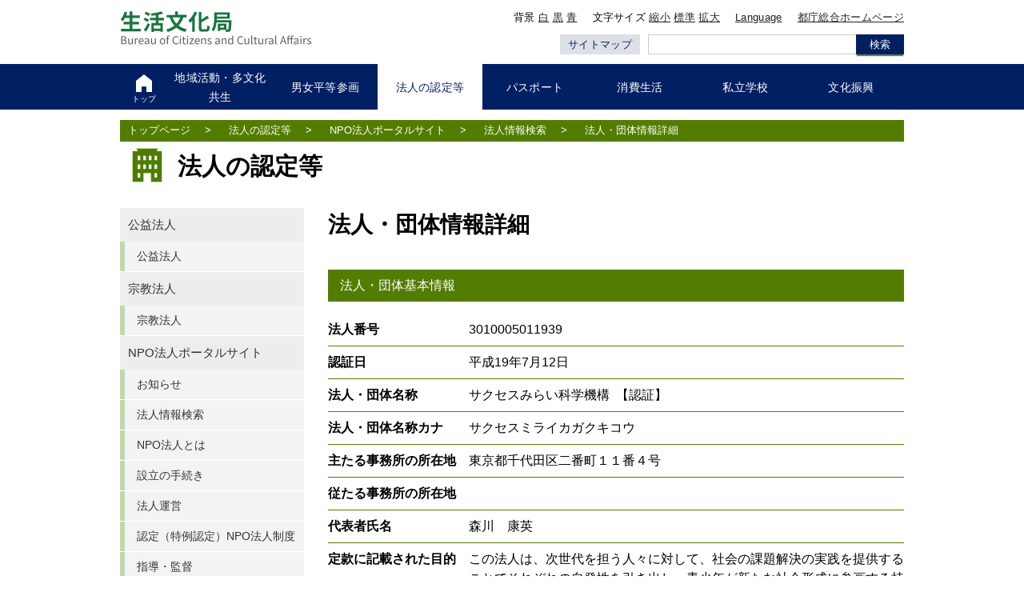

--- FILE ---
content_type: text/html
request_url: https://www.seikatubunka1.metro.tokyo.lg.jp/houjin/npo_houjin/list/ledger/0006605.html
body_size: 4500
content:
<!DOCTYPE html>
<html lang="ja">

<head>
  <meta charset="UTF-8" />
  <meta http-equiv="X-UA-Compatible" content="IE=edge" />
  <meta name="format-detection" content="telephone=no" />
  <meta name="viewport" content="width=device-width, initial-scale=1.0" />
  <meta name="description" lang="ja" content="">
  <meta name="keywords" lang="ja" content="">
  <title>サクセスみらい科学機構｜東京都生活文化局</title>
  <link rel="icon" type="image/vnd.microsoft.icon" href="images/favicon.ico" />
  <!-- stylesheet -->
  <link rel="stylesheet" href="/css/style.css">
  <link rel="stylesheet" href="/css/font.css">

  <link rel="stylesheet" href="/css/commonStyle.css" media="all" />
  <link rel="stylesheet" href="/css/styleSp.css" media="screen and (max-width: 700px)">

  <link rel="stylesheet" href="/css/npo_static.css">

  <!-- javascript -->
  <script src="/js/jquery.min.js"></script>
  <script src="/js/changecss.js"></script>
  <script src="/js/scroll.js"></script>
  <script src="/js/emergency.js"></script>

  <script async src="/js/main.js"></script>

  <!-- Google Tag Manager -->
  <script>(function(w,d,s,l,i){w[l]=w[l]||[];w[l].push({'gtm.start':
  new Date().getTime(),event:'gtm.js'});var f=d.getElementsByTagName(s)[0],
  j=d.createElement(s),dl=l!='dataLayer'?'&l='+l:'';j.async=true;j.src=
  'https://www.googletagmanager.com/gtm.js?id='+i+dl;f.parentNode.insertBefore(j,f);
  })(window,document,'script','dataLayer','GTM-PQ7V5S4');</script>
  <!-- End Google Tag Manager -->

 <!--全て表示-->
  <script type="text/javascript" src="/js/js-foldingl.js"></script>
  <script type="text/javascript" src="/js/js-foldingc.js"></script>

</head>

<body id="top" class="format_top houjin">
  <!-- Google Tag Manager (noscript) -->
  <noscript><iframe src="https://www.googletagmanager.com/ns.html?id=GTM-PQ7V5S4"
  height="0" width="0" style="display:none;visibility:hidden"></iframe></noscript>
  <!-- End Google Tag Manager (noscript) -->
  <div class="voice" id="pageTop">ページの先頭です</div>
  <div>
    <ul>
      <li><a href="#c-gNav" class="skip">メインメニューへ移動します</a></li>
      <li><a href="#mainContentsStart" class="skip">本文へ移動します</a></li>
    </ul>
  </div>
  <!-- header start -->
<header class="c-header" id="c-header">
<div class="c-header__body">
  <div class="c-header__left">
    <p class="logo"><a href="https://www.seikatubunka.metro.tokyo.lg.jp/"><img src="/img/cmn/logo_header_citizens_culture.svg" width="325" height="50" alt="東京都生活文化局"></a></p>
    <div class="navToggle">
      <button id="js-navToggle">
        <img class="menuOpen" src="/img/cmn/menu_open.png" width="32" height="28" alt="メニュー" />
        <img class="menuClose" src="/img/cmn/menu_close.png" width="20" height="20" alt="メニューを閉じる" />
        <span>メニュー</span>
      </button>
    </div>
  </div>
  <!-- /.c-header__left -->
  <div class="c-header__right">
    <div class="c-header__right__top">
      <ul class="c-headerLinks">
            <li class="c-headerLinks__item">
              背景
              <a id="btnBgWhite" class="c-headerLinks__link white" href="javascript:void(0)">白</a>
              <a id="btnBgBlack" class="c-headerLinks__link black" href="javascript:void(0)">黒</a>
              <a id="btnBgColor" class="c-headerLinks__link blue" href="javascript:void(0)">青</a>
            </li>
            <li class="c-headerLinks__item">
              文字サイズ
              <a id="btnFontSmall" class="c-headerLinks__link" href="javascript:void(0)">縮小</a>
              <a id="btnFontMiddle" class="c-headerLinks__link" href="javascript:void(0)">標準</a>
              <a id="btnFontLarge" class="c-headerLinks__link" href="javascript:void(0)">拡大</a>
            </li>
        <li class="c-headerLinks__item">
          <a class="c-headerLinks__link" href="/houjin/npo_houjin/language.html" lang="en">Language</a>
        </li>
        <li class="c-headerLinks__item">
          <a class="c-headerLinks__link metro" href="https://www.metro.tokyo.lg.jp/" target="_blank">都庁総合ホームページ</a>
        </li>
      </ul>
      <!-- /.c-headerLinks -->
    </div>
    <!-- /.c-header__right__top -->
    <div class="c-header__right__bottom">
      <p class="sitemapLink"><a class="sitemapLink__link" href="https://www.seikatubunka.metro.tokyo.lg.jp/info/sitemap.html">サイトマップ</a></p>
      <div class="searchBox">
        <!-- ↓↓ ここにサイト内検索のコードを埋め込みます。 ↓↓ -->
        <div id="search">
          <form name="search_form" action="https://search.metro.tokyo.lg.jp/" method="GET" class="searchBox__form">
            <input type="text" name="kw" size="50" maxlength="220" value="" title="サイト内検索" class="searchBox__input">
            <input type="submit" value="検索" class="searchBox__submit">
            <input type="hidden" name="temp" value="JP">
            <input type="hidden" name="ie" value="u">
            <input type="hidden" name="sitesearch" value="www.seikatubunka1.metro.tokyo.lg.jp">
            <input type="hidden" name="ord" value="s"> <input type="hidden" name="20">
          </form>
        </div>
        <!-- ↑↑ ここにサイト内検索のコードを埋め込みます。 ↑↑ -->
      </div>
      <!-- /.searchBox -->
    </div>
    <!-- /.c-header__right__bottom -->
  </div>
  <!-- /.c-header__right -->
</div>
<!-- /.c-header__body -->
<div class="c-header__spDrawer">
  <ul class="c-headerLinks">
    <li class="c-headerLinks__item">
      <span class="c-headerLinks__link">背景</span>
      <a id="btnBgWhiteSp" class="c-headerLinks__link white">白</a>
      <a id="btnBgBlackSp" class="c-headerLinks__link black">黒</a>
      <a id="btnBgColorSp" class="c-headerLinks__link blue">青</a>
    </li>
    <li class="c-headerLinks__item">
      <span class="c-headerLinks__link">文字サイズ</span>
          <a id="btnFontSmallSp" class="c-headerLinks__link">縮小</a>
          <a id="btnFontMiddleSp" class="c-headerLinks__link">標準</a>
          <a id="btnFontLargeSp" class="c-headerLinks__link">拡大</a>
    </li>
    <li class="c-headerLinks__item w-full">
      <a class="c-headerLinks__link" href="/houjin/npo_houjin/language.html" lang="en">Language</a>
    </li>
  </ul>
  <!-- /.c-headerLinks -->
  <nav class="c-gNav" id="c-gNav">
    <div class="c-gNav__body">
      <div class="c-listGnav__box">
        <ul class="c-listGnav">
          <li class="c-listGnav__item is-top">
            <a class="c-listGnav__link" href="https://www.seikatubunka.metro.tokyo.lg.jp/">
              <img class="homeIcon active" src="/img/cmn/top_icon.png" width="20" height="22" alt="" />
              <img class="homeIcon" src="/img/cmn/top_icon_hover.png" width="20" height="22" alt="" />
              <span class="c-listGnav__link__body">トップ<span class="spOnly">ページ</span></span>
            </a>
          </li>
          <li class="c-listGnav__item">
            <a class="c-listGnav__link" href="https://www.seikatubunka.metro.tokyo.lg.jp/chiiki_tabunka/">
              <span class="c-listGnav__link__body">地域活動・多文化共生</span>
            </a>
          </li>
          <li class="c-listGnav__item">
            <a class="c-listGnav__link" href="https://www.seikatubunka.metro.tokyo.lg.jp/danjo/">
              <span class="c-listGnav__link__body">男女平等参画</span>
            </a>
          </li>
          <li class="c-listGnav__item">
            <a class="c-listGnav__link is-active" href="https://www.seikatubunka.metro.tokyo.lg.jp/houjin/">
              <span class="c-listGnav__link__body">法人の認定等</span>
            </a>
          </li>
          <li class="c-listGnav__item">
            <a class="c-listGnav__link" href="https://www.seikatubunka.metro.tokyo.lg.jp/passport/">
              <span class="c-listGnav__link__body">パスポート</span>
            </a>
          </li>
          <li class="c-listGnav__item">
            <a class="c-listGnav__link" href="https://www.seikatubunka.metro.tokyo.lg.jp/shohiseikatsu/">
              <span class="c-listGnav__link__body">消費生活</span>
            </a>
          </li>
          <li class="c-listGnav__item">
            <a class="c-listGnav__link" href="https://www.seikatubunka.metro.tokyo.lg.jp/shigaku/">
              <span class="c-listGnav__link__body">私立学校</span>
            </a>
          </li>
          <li class="c-listGnav__item">
            <a class="c-listGnav__link" href="https://www.seikatubunka.metro.tokyo.lg.jp/bunka/">
              <span class="c-listGnav__link__body">文化振興</span>
            </a>
          </li>
        </ul>
      </div><!-- ./c-listGnav__box -->
    </div>
  </nav>
  <!-- /.c-gNav -->
  <div class="drawerBottom">
    <ul class="drawerLinks">
      <li class="drawerLinks__item"><a class="drawerLinks__link" href="https://www.metro.tokyo.lg.jp/">都庁総合ホームページ</a></li>
      <li class="drawerLinks__item"><a class="drawerLinks__link" href="https://www.seikatubunka.metro.tokyo.lg.jp/info/sitemap.html">サイトマップ</a></li>
    </ul>
    <!-- /.drawerLinks -->
    <div class="closeBtn">
      <button id="js-closeBtn">
        <img class="closeBtnIcon" src="/img/cmn/nav_close.png" width="24" height="24" alt="" />
        <span>閉じる</span>
      </button>
    </div>
  </div>
  <!-- /.drawerBottom -->
</div>
<!-- /.c-header__spDrawer -->
</header>
  <!-- /header end -->

  <!-- container start -->
  <div class="container clearfix">
    <!-- breadNavi start -->
    <ol class="breadNavi">
      <li><a href="https://www.seikatubunka.metro.tokyo.lg.jp/">トップページ</a>&gt; &nbsp;</li>
      <li><a href="https://www.seikatubunka.metro.tokyo.lg.jp/houjin/">法人の認定等</a>&gt; &nbsp;</li>
      <li><a href="/houjin/npo_houjin/">NPO法人ポータルサイト</a>&gt; &nbsp;</li>
      <li><a href="/houjin/npo_houjin/list/">法人情報検索</a>&gt; &nbsp;</li>
      <li>法人・団体情報詳細</li>
    </ol>

    <!-- contentTtl start -->
    <div class="contentTtl clearfix">
      <img src="/img/cmn/ttl06.png" width="72" height="50" alt=""> <span>法人の認定等</span>
      <!--		<div class="snsButton">
			<a href=""><img src="img/cmn/btnTwitter.png" width="93" height="20" alt="ツイート"></a>
			<a href=""><img src="img/cmn/btnFB.png" width="98" height="20" alt="フェイスブック"></a>
			<a href=""><img src="img/cmn/btnGoogle.png" width="72" height="20" alt="Google"></a>
		</div>
-->
    </div>

    <div class="skip" id="mainContentsStart">ここから本文です</div>
    <!-- content start -->
    <div class="content">
      <!-- H1 -->
      <h1>法人・団体情報詳細</h1>

      <h2>法人・団体基本情報</h2>
      <dl class="Corp_detail_dl">
        <dt>法人番号</dt>
        <dd>3010005011939</dd>
        <dt>認証日</dt>
        <dd>平成19年7月12日</dd>
        <dt>法人・団体名称</dt>
        <dd>サクセスみらい科学機構&nbsp;&nbsp;【認証】</dd>
        <dt>法人・団体名称カナ</dt>
        <dd>サクセスミライカガクキコウ</dd>
        <dt>主たる事務所の所在地</dt>
        <dd>東京都千代田区二番町１１番４号</dd>
        <dt>従たる事務所の所在地</dt>
        <dd class="js-foldingL">
            
        </dd>
        <dt>代表者氏名</dt>

        <dd>
          
          
          森川　康英
          
          
        </dd>

        <dt>定款に記載された目的</dt>
        <dd class="js-foldingC">この法人は、次世代を担う人々に対して、社会の課題解決の実践を提供することでそれぞれの自発性を引き出し、青少年が新たな社会形成に参画する持続可能な社会の実現に寄与することを目的とする。</dd>
        <dt>活動分野</dt>
        <dd>
          <ul class="sector_list">
              
               <li class="sector01"><span>保健・医療・福祉</span></li>
              
               <li class="sector02"><span>社会教育</span></li>
              
               <li class="sector15"><span>科学技術</span></li>
              
               <li class="sector16"><span>経済活性化</span></li>
              
               <li class="sector17"><span>職能開発・雇用拡充</span></li>
              
               <li class="sector19"><span>NPO支援</span></li>
              
          </ul>
        </dd>
        <dt>電話番号</dt>
        <dd>03-6804-1407</dd>
        <dt>事業年度</dt>
        <dd>令和7年4月1日～令和8年3月31日</dd>
        <dt>認定状態</dt>
        <dd></dd>
        <dt>認定（特例認定）日</dt>
        <dd></dd>
        <dt>有効期間</dt>
        <dd></dd>
        <dt>解散日</dt>
        <dd></dd>
        <dt>解散理由</dt>
        <dd></dd>
        <dt>閲覧書類</dt>
        <dd>
          <ul>
              
               <li><a href="0006605/6605-TK-I1551427385510.pdf">定款 H30/09/21</a></li>
              
               <li><a href="0006605/6605-YM-I1727143264264.pdf">役員名簿 R06/05/31</a></li>
              
               <li><a href="0006605/6605-JH-R06-I1755233648776.pdf">事業報告書等（令和６年度）</a></li>
              
               <li><a href="0006605/6605-JH-R05-I1723078846705.pdf">事業報告書等（令和５年度）</a></li>
              
               <li><a href="0006605/6605-JH-R04-I1686207349239.pdf">事業報告書等（令和４年度）</a></li>
              
               <li><a href="0006605/6605-JH-R03-I1659405082638.pdf">事業報告書等（令和３年度）</a></li>
              
               <li><a href="0006605/6605-JH-R02-I1629704719150.pdf">事業報告書等（令和２年度）</a></li>
              
          </ul>
        </dd>
      </dl>

      <p>
      法人・団体名称欄の【状態】表記について<br>
      【認証】：認証法人　【転出】：都外転出済　【解散】：解散済　【取消】：認証を取消済<br>
      【認定】：認定法人　【特例認定】：特例認定法人　【認定更新申請中】：認定の更新申請中
      </p>

      <h2>申請に関する公開情報</h2>
      <!-- <p>公開情報はありません</p> -->
      <dl class="Corp_detail_dl">
        <dt>申請内容</dt>
        <dd></dd>
        <dt>申請年月日</dt>
        <dd></dd>
        <dt>縦覧書類</dt>
        <dd></dd>
      </dl>

      <!-- Get Adobe Reader -->
      <div class="getAdobeReader">
        <a href="http://get.adobe.com/jp/reader/"><img src="/img/cmn/get_adobe_reader.gif" width="112" height="33" alt="Get ADOBE READER"></a>
        <p>PDFファイルの表示にはAdobe　system社の Adobe Readerが必要です。<br>お持ちでない方はダウンロードしてお使い下さい。</p>
      </div>

      <!-- お問い合わせ -->
      <div class="contactBox">
        <p class="ttl">このページに関するお問い合わせ先</p>
        <p class="text">都民生活部&nbsp;管理法人課NPO法人担当&nbsp;<br>電話番号：03-5388-3095（受付時間：開庁日9:00～17:45）</p>
        <p>〒163-8001　東京都新宿区西新宿二丁目8番1号　東京都庁第一本庁舎19階南側</p>
      </div>

    </div>
    <!-- /content end -->

    <!-- sidebar start -->
    <div class="sidebar">

      <!-- ローカルナビ -->
      <ul>


        <li><a href="https://www.seikatubunka.metro.tokyo.lg.jp//houjin/koueki_houjin/">公益法人</a>

          <ul>
            <li><a href="https://www.seikatubunka.metro.tokyo.lg.jp//houjin/koueki_houjin/0000000613.html">公益法人</a></li>
          </ul>
        </li>
        <li><a href="https://www.seikatubunka.metro.tokyo.lg.jp//houjin/shukyo_houjin/">宗教法人</a>

          <ul>
            <li><a href="https://www.seikatubunka.metro.tokyo.lg.jp//houjin/shukyo_houjin/0000000614.html">宗教法人</a></li>
          </ul>
        </li>
        <li><a href="/houjin/npo_houjin/">NPO法人ポータルサイト</a>

          <ul>
            <li><a href="/houjin/npo_houjin/notice/">お知らせ</a></li>
            <li><a href="/houjin/npo_houjin/list/">法人情報検索</a></li>
            <li><a href="/houjin/npo_houjin/general/">NPO法人とは</a></li>
            <li><a href="/houjin/npo_houjin/establishment/">設立の手続き</a></li>
            <li><a href="/houjin/npo_houjin/management/">法人運営</a></li>
            <li><a href="/houjin/npo_houjin/certification/">認定（特例認定）NPO法人制度</a></li>
            <li><a href="/houjin/npo_houjin/control/">指導・監督</a></li>
            <li><a href="/houjin/npo_houjin/documents/">ガイドブック・様式・書式</a></li>
            <li><a href="/houjin/npo_houjin/orientation/">説明会・個別相談</a></li>
            <li><a href="/houjin/npo_houjin/laws/">法律・条例・規制</a></li>
            <li><a href="/houjin/npo_houjin/data/">公開情報</a></li>
          </ul>
        </li>
      </ul>

    </div>
    <!-- /sidebar end -->
  </div>
  <!-- /container end -->

  <!-- footer start -->
  <footer class="c-footer" id="c-footer">
    <div class="c-rTop">
      <div class="c-rTop__body">
        <a class="c-rTop__link" href="#c-header">ページの先頭へ戻る</a>
      </div>
    </div>
    <!-- /.c-rTop -->
    <div class="c-footer__top">
      <div class="c-footer__inner">
        <ul class="f-snsLinks">
          <li class="f-snsLinks__item">
            <a class="f-snsLinks__link" href="https://twitter.com/tocho_seibun" target="_blank"><img class="imgRaplace" src="/img/cmn/twitter_icon_pc.png" width="225" height="50" alt="Twitter" /></a>
          </li>
          <li class="f-snsLinks__item">
            <a class="f-snsLinks__link" href="https://tokyodouga.jp/" target="_blank"><img class="imgRaplace" src="/img/cmn/yt_icon_pc.png" width="225" height="50" alt="東京動画 東京都公式動画チャンネル" /></a>
          </li>
          <li class="f-snsLinks__item">
            <a class="f-snsLinks__link" href="https://www.facebook.com/seibun1" target="_blank"><img class="imgRaplace" src="/img/cmn/fb_icon_pc.png" width="225" height="50" alt="Facebook" /></a>
          </li>
        </ul>
        <!-- /.f-snsLinks -->
      </div>
      <!-- /.c-footer__inner -->
    </div>
    <!-- /.c-footer__top -->
    <div class="c-footer__middle">
      <div class="c-footer__inner">
        <ul class="f-middleLinks">
          <li class="f-middleLinks__item">
            <a class="f-middleLinks__link" href="https://www.seikatubunka.metro.tokyo.lg.jp/info/sitepolicy.html">サイトポリシー</a>
          </li>
          <li class="f-middleLinks__item">
            <a class="f-middleLinks__link" href="https://www.seikatubunka.metro.tokyo.lg.jp/info/accessibility.html">アクセシビリティ方針</a>
          </li>
          <li class="f-middleLinks__item">
            <a class="f-middleLinks__link" href="https://www.seikatubunka.metro.tokyo.lg.jp/info/privacy.html">個人情報保護方針</a>
          </li>
          <li class="f-middleLinks__item">
            <a class="f-middleLinks__link" href="https://www.seikatubunka.metro.tokyo.lg.jp/info/link.html">リンク</a>
          </li>
          <li class="f-middleLinks__item">
            <a class="f-middleLinks__link" href="https://www.seikatubunka.metro.tokyo.lg.jp/info/inquiry.html">問い合わせ先</a>
          </li>
        </ul>
        <!-- /.f-middleLinks -->
      </div>
      <!-- /.c-footer__inner -->
    </div>
    <!-- /.c-footer__middle -->
    <div class="c-footer__bottom">
      <div class="c-footer__inner">
        <p>東京都生活文化局：〒163-8001　東京都新宿区西新宿2丁目8番1号</p>
        <p lang="en">Copyright&copy; 2025 生活文化局 All rights reserved.</p>
      </div>
    </div>
    <!-- /.c-footer__bottom -->
  </footer>
  <!-- /footer end -->

</body>

</html>


--- FILE ---
content_type: text/css
request_url: https://www.seikatubunka1.metro.tokyo.lg.jp/css/style.css
body_size: 11786
content:
@charset "UTF-8";

/* PCの時非表示 */
.gotoPC{ 
  display:none;
  margin:0 auto 15px;
  width:110px;
  text-align:center;
  border-left:solid 1px #ccc;
  border-right:solid 1px #ccc;
}
.pageupSp{ display:none;}
.header #menu{ display:none;}
.newsBox .open{ display:none;}

html {
	-webkit-text-size-adjust: 100%;
}
body {
	margin: 0;
	font-family: 'Noto Sans Japanese',"Hiragino Kaku Gothic Pro","Meiryo","MS PGothic",sans-serif;
	line-height: 1.5;
/*	border-top: solid 6px #009325;*/
	font-size: 100%;
	font-weight:300;
}
*{
	-webkit-box-sizing: border-box;
	   -moz-box-sizing: border-box;
	     -o-box-sizing: border-box;
	    -ms-box-sizing: border-box;
	        box-sizing: border-box;
}
/* リセット */
img {border: 0;}
div,dl,dt,dd,ul,ol,li,h1,h2,h3,h4,h5,h6,th,td,p,a{
	margin:0;
	padding:0;
}
table {
	border-collapse: collapse;
	border-spacing: 0;
}
ol,ul,li {list-style:none;}
.clearfix {
	*zoom: 1;
}
.clearfix:before,
.clearfix:after {
	content: " ";
	display: table;
}
.clearfix:after {
	clear: both;
}

strong, .bold { font-weight: bold; }
.red { color: #c00000; }

/* サウンドナビゲーション
=============================================================================================*/
.voice {
	position: absolute;
	z-index: 100;
	top: 0px;
	right: 0px;
	display: run-in;
	width: 0;
	height: 0;
	margin: 0;
	padding: 0;
	border-style: none;
	overflow: hidden;
}
.skip {
  text-align: center;
padding: .3em 0;
top: auto;
width : 1px;
font-size: .1%;
line-height: .1;
position: absolute;
left: -100%;
z-index: 12000;
background-color: #002063;
color: #fff;
}

.skip:focus {
  display: block;
  width: 100%;
  font-size: 100%;
  line-height: 1.5em;
  top: 0;
  left: 0;
}

.skip:visited,
.skip:active {
  color: #fff;
}


/*	共通フレーム
=============================================================================================*/

.container {
	width: 980px;
	margin: 0 auto;
}
.content,
.eng .columnOne .content {
	float: right;
	width: 720px;
}
.sidebar,
.eng .columnOne .sidebar {
	float: left;
	width: 230px;
}
.eng .columnOne .content.full {
	float: none;
	width: 980px;
	margin: 0 auto;
}

@media screen and (max-width: 1000px) {
	.container {
		width: 100%;
		margin: 0;
	}
	.content,
	.eng .columnOne .content {
		width:70.969%;
		margin-right: 2.5%;
	}
	.sidebar,
	.eng .columnOne .sidebar {
		width: 21.969%;
		margin-left: 2.5% !important;
	}
	.sidebar .sidebar{
		width: 100%;
		margin-left: 0 !important;
	}
	.eng .columnOne .content.full {
		width: 94%;
		margin: 0 3% 0;
	}
}


/*	header
=============================================================================================*/

.header{
	/* margin: 15px auto 18px; */
	/*font-size: 81.3%;*//* 13px */
}
#logo{
	float: left;
	width: 296px;
	margin-top: 8px;
}
#hNavi{
	float: right;
}
#lang{
	float:right;
}
#lang li,
#fSize li,
#scnColor li{
	display:inline-block;
	vertical-align:middle;
}
#lang li a{
	display:block;
	width: 60px;
	margin-bottom:8px;
	padding:2px 0 2px 0;
	background-color:#fff;
	border: solid 1px #999;
	color: #333;
	text-align: center;
}
#lang li a.metro{
	width: auto;
	padding:2px 5px 2px 5px;
	margin-left:4px;
}
#lang li a:hover,
#lang li a.on{
	background-color:#666;
	color: #fff;
	text-decoration: none;
}
/* 文字サイズ */
#fSize{
	float:left;
}
#fSize li a{
	display:block;
	width: 42px;
	padding:2px 0 2px 0;
	background-color:#fff;
	border: solid 1px #999;
	color: #333;
	text-align: center;
}
#fSize li a:hover,
#fSize li.on{
	background-color:#666;
	color: #fff;
	text-decoration: none;
}
#fSize li a.sitemap{
	margin-left:3px;
	padding-right:4px;
	width: 82px;
	letter-spacing:-0.09em;
}
/* 画面の色 */
#scnColor{
	float:left;
	margin-right:6px;
}
#scnColor li a{
	display:block;
	width: 41px;
	padding:2px 0 2px 0;
	background-color:#fff;
	border: solid 1px #999;
	color: #333;
	text-align: center;
}
#scnColor li.white a{
	background-color: #fff;
}
#scnColor li.white a:hover{
	background-color: #ccc;
	color: #333;
}
#scnColor li.black a{
	background-color: #000;
	color: #fff;
}
#scnColor li.black a:hover{
	background-color: #666;
}
#scnColor li.blue a{
	background-color: #0036D9;
	color: #FFFF4D;
}
#scnColor li.blue a:hover{
	background-color: #002182;
	color: #FFFF4D;
}
#scnColor li a:hover,
#scnColor li.on{
	background-color: #666;
	color: #fff;
	text-decoration: none;
}
/* --- noscript --- */
p.noscript {
	margin: 0 0 0 610px;
	line-height: 1.4;
	text-align: right;
	font-size: 85%;
}

/* 検索ボックス */
#Search {
	float: right;
	margin-left:6px;
}
input#SearchWord ,
input#SearchWordPassport {
	float: left;
	width: 130px;
	height: 25px;
	border: 1px solid #A0A0A0;
	background: #FFF;
	color: #333;
}
#ButtonSearch ,
#ButtonSearchPassport {
	float: left;
/* padding: 1px 0 0 0; */
  background-color: #333;
  border: none;
  color: #fff;
  height: 25px;
  padding: 1px 2px 0 4px;
  -webkit-appearance: none;
  border-radius: 0;
}



/*	gNavi
=============================================================================================*/
.gNavi{
	background-color: #ddd;
	width: 100%;
}
.gNavi li{
	display:block;
	float: left;
	vertical-align:middle;
}
.gNavi li a{
	display:block;
	width: 98px;
	min-height: 90px;
	padding-top:62px;
	line-height:120%;
	color:#fff;
	font-size: 81.3%;/* 14px */
	text-align:center;
}
.gNavi li a:hover{
	text-decoration:none;
}
.gNavi01{background-color: #6c778a}
.gNavi02{background-color: #6c778a}
.gNavi03{background-color: #6c778a}
.gNavi04{background-color: #6c778a}
.gNavi05{background-color: #6c778a}
.gNavi06{background-color: #6c778a}
.gNavi07{background-color: #6c778a}
.gNavi08{background-color: #6c778a}
.gNavi09{background-color: #6c778a}
.gNavi10{background-color: #6c778a}

.top .gNavi01{background-color: #008167}
.top .gNavi02{background-color: #006A99}
.top .gNavi03{background-color: #3C73CF}
.top .gNavi04{background-color: #cb3600}
.top .gNavi05{background-color: #4060CC}
.top .gNavi06{background-color: #527D00}
.top .gNavi07{background-color: #0056A3}
.top .gNavi08{background-color: #B32819}
.top .gNavi09{background-color: #DA3175}
.top s.gNavi10{background-color: #d1205f}

.gNavi01 a{background: url(../img/cmn/navi01.png) no-repeat 0 0;}
.gNavi02 a{background: url(../img/cmn/navi02.png) no-repeat 0 0;}
.gNavi03 a{background: url(../img/cmn/navi03.png) no-repeat 0 0;padding-top:54px !important;}
.gNavi04 a{background: url(../img/cmn/navi04.png) no-repeat 0 0;padding-top:54px !important;}
.gNavi05 a{background: url(../img/cmn/navi05.png) no-repeat 0 0;}
.gNavi06 a{background: url(../img/cmn/navi06.png) no-repeat 0 0;}
.gNavi07 a{background: url(../img/cmn/navi07.png) no-repeat 0 0;}
.gNavi08 a{background: url(../img/cmn/navi08.png) no-repeat 0 0;}
.gNavi09 a{background: url(../img/cmn/navi09.png) no-repeat 0 0;}
.gNavi10 a{background: url(../img/cmn/navi10.png) no-repeat 0 0;}

.gNavi01.on a,.gNavi01 a:hover{background: #008167 url(../img/cmn/navi01_on.png) no-repeat 0 0;}
.gNavi02.on a,.gNavi02 a:hover{background: #006A99 url(../img/cmn/navi02_on.png) no-repeat 0 0;}
.gNavi03.on a,.gNavi03 a:hover{background: #3C73CF url(../img/cmn/navi03_on.png) no-repeat 0 0;}
.gNavi04.on a,.gNavi04 a:hover{background: #cb3600 url(../img/cmn/navi04_on.png) no-repeat 0 0;}
.gNavi05.on a,.gNavi05 a:hover{background: #4060CC url(../img/cmn/navi05_on.png) no-repeat 0 0;}
.gNavi06.on a,.gNavi06 a:hover{background: #527D00 url(../img/cmn/navi06_on.png) no-repeat 0 0;}
.gNavi07.on a,.gNavi07 a:hover{background: #0056A3 url(../img/cmn/navi07_on.png) no-repeat 0 0;}
.gNavi08.on a,.gNavi08 a:hover{background: #966E00 url(../img/cmn/navi08_on.png) no-repeat 0 0;}
.gNavi09.on a,.gNavi09 a:hover{background: #B32819 url(../img/cmn/navi09_on.png) no-repeat 0 0;}
.gNavi10.on a,.gNavi10 a:hover{background: #d1205f url(../img/cmn/navi10_on.png) no-repeat 0 0;}
	
/* TOPの時だけ通常時がON画像 */
.top .gNavi01 a{background: #008167 url(../img/cmn/navi01_on.png) no-repeat 0 0;}
.top .gNavi02 a{background: #006A99 url(../img/cmn/navi02_on.png) no-repeat 0 0;}
.top .gNavi03 a{background: #3C73CF url(../img/cmn/navi03_on.png) no-repeat 0 0;}
.top .gNavi04 a{background: #cb3600 url(../img/cmn/navi04_on.png) no-repeat 0 0;}
.top .gNavi05 a{background: #4060CC url(../img/cmn/navi05_on.png) no-repeat 0 0;}
.top .gNavi06 a{background: #527D00 url(../img/cmn/navi06_on.png) no-repeat 0 0;}
.top .gNavi07 a{background: #0056A3 url(../img/cmn/navi07_on.png) no-repeat 0 0;}
.top .gNavi08 a{background: #966E00 url(../img/cmn/navi08_on.png) no-repeat 0 0;}
.top .gNavi09 a{background: #B32819 url(../img/cmn/navi09_on.png) no-repeat 0 0;}
.top .gNavi10 a{background: #d1205f url(../img/cmn/navi10_on.png) no-repeat 0 0;}
.gNavi.top li a:hover{
	filter:alpha(opacity=85);
	-moz-opacity: 0.85;
	opacity: 0.85;
}

/*	sidebar
=============================================================================================*/

.sidebar > ul{
	margin-bottom: 20px;
}
.sidebar dt{
	padding-bottom:8px;
	font-size: 93.8%;
	font-weight: 500;
	color: #333;
}
.sidebar dd,
.sidebar li{
	margin-bottom: 1px;
}
.sidebar dd a{
	font-size: 93%;
	padding: 10px 10px 10px 10px;
	display:block;
	background-color: #EDEDED;
	color: #333;
}
.sidebar > ul li.on > a,
.sidebar > ul li a:hover{
	color: #fff;
	text-decoration: none;
}
.sidebar a img{
	padding-left:5px;
}
.sidebar ul ul li a{
	padding: 8px 10px 8px 15px;
	display:block;
	background-color: #F3F3F3;
	color: #333;
	font-size: 87.5%;/* 14px */
}
.sidebar ul ul li a:hover{
	text-decoration: none;
	color:#333;
}

/*	リンク
=============================================================================================*/

a {
	color: #002CB2;
	text-decoration: none;
	word-break: break-all;
}
a:hover {
	text-decoration: underline;
}
a:visited {
	color: #660066;
}

.link {
	margin-left:20px;
	margin-bottom: 15px;
	padding: 0 5px 0 28px;
	background: url(../img/cmn/icoArrow01.png) no-repeat left 2px transparent;
}
.slink {
	margin-bottom: 10px;
	padding-left: 15px;
	padding-right: 5px;
	background: url(../img/cmn/icoArrow02.png) no-repeat left 4px transparent;
}
.pdf {
	padding: 0 28px 0px 0;
	background: url(../img/cmn/icoPdf.png) no-repeat right 4px;
}
.word {
	padding: 0 28px 0px 0;
	background: url(../img/cmn/icoWord.png) no-repeat right 4px;
}
.excel {
	padding: 0 28px 0px 0;
	background: url(../img/cmn/icoExcel.png) no-repeat right 4px;
}
.external {
	padding: 0 28px 0px 0;
	background: url(../img/cmn/icoLink.png) no-repeat right 3px;
}
/*	h1～h6, P,リスト
=============================================================================================*/


h1, h2, h3, h4, h5, h6, h7 {
	margin: 0;
	font-size: 1em;
	font-weight: normal;
}
h1{
	margin-bottom: 35px;
	font-size: 175%;/* 28px */
	font-weight:600;
}
h2{
	margin-bottom: 23px;
	padding: 8px 10px 8px 15px;
	color:#fff;
	background-color:#000;   // Add By F.Osawa
	font-size: 125%;/* 20px */
}
h3{
	margin-bottom: 25px;
	font-size: 112.5%;/* 18px */
	font-weight:600;
}
h4{
	margin-bottom: 23px;
	padding: 8px 10px 8px 15px;
	background-color: #eee;
	font-size: 112.5%;/* 18px */
}
h5{
	margin-bottom: 24px;
	font-size: 106.3%;/* 17px */
	font-weight:600;
}
h6{
	margin-bottom: 24px;
	font-size: 106.3%;/* 17px */
}
p{margin-bottom: 20px;}

dl.dateList{
	margin: 0 0 7px 0;
}
dl.dateList dt{
	float:left;
	width:80px;
}
dl.dateList dd{
	float:right;
	width:640px;
	text-align:left;
}
ul.disc,
ul.nodisc{
	clear: both;
	margin: 0 0 20px 46px;
	line-height:1.8;
}
ol.decimal{
	clear: both;
	margin: 0 0 20px 46px;
	line-height:1.8;
}
ul.nodisc li{
	list-style: none;
}
ul.disc li{
	list-style: disc;
}

ol.decimal li {
	list-style: decimal;
}

/*	table
=============================================================================================*/

table {
	width:100%;
	margin-bottom: 25px;
}
td, th {
	padding: 10px 18px;
	border: 1px #999 solid;
	text-align:left;
	vertical-align: top;
}
th {
	background-color: #eee;
	font-weight: normal;
}
caption{
	text-align: left;
	margin-bottom: 7px;
}
.w10{width: 10%;}
.w20{width: 20%;}
.w30{width: 30%;}
.w40{width: 40%;}
.w50{width: 50%;}
.w60{width: 60%;}
.w70{width: 70%;}
.w80{width: 80%;}
.w90{width: 90%;}

.mt25{margin-top: 25px;}

/*	TopPage
=============================================================================================*/
.top .logo h1 { margin-bottom: 0; }

.top #subTopFootRight{
	margin:20px 0;
}
.top #subTopFootRight p.bnr{
	margin:0 0 10px;
}
.top .twitterBox,
.top .subTopFB,
.top .subTopTwi{
	margin:0 0 10px;
	padding: 0;
}

.twitter-timeline { min-width:auto;min-height: 400px !important;max-width: calc(100% - 1px) !important; }
.timelinelong { height: 620px !important; } /* 文化用 */

.top #subTopFootRight h2{
	font-size: 106.3% !important;/* 17px */
}
.top .newsBox h3, 
.top .newsBox2 h3 {
	margin: -10px 0 10px -10px;
	font-size: 95%;/* 15px */
	font-weight:600;
}
.top h2.subTopNews div,
.top h2.subTopInfo div{
	display:block;
	position:absolute;
	right:15px;
	top:12px;
}
.top h2.subTopNews a,
.top h2.subTopInfo a{
	position:static;
	display:inline;
}


/* トピックス 大 */
.topicsBoxL p{
	float:left;
}
.topicsBoxL dl{
	float:right;
	width:320px;
}
.topicsBoxL dt{
	width:325px !important;
	padding:6px 0 6px 0;
}
.topicsBoxL dt a{
	font-size: 137.5%;/* 22px */
	font-weight:600;
	color:#333;
	text-decoration:underline;
}
.topicsBoxL .byoudou{
	padding-left:38px;
	background: url(../img/top/icoByoudou.png) no-repeat left 5px transparent;
}
.topicsBoxL dd{
	width:320px !important;
}
.topicsBoxL dd .topicsDate{
	display:block;
	margin:10px 0;
	font-weight:500;
}	
.top .newsBoxBtm{
	padding:0 !important;
	border:solid 1px #008167;
}
.top .topicsBoxS{
	width:239px;
	padding:25px 15px 20px 15px;
	border-left:solid 1px #008167;
	float:left;
	font-size: 87.5%;
}
.top .topicsBoxS:first-child{
	border:none;
}
.topicsBoxS dt a{
	padding:10px 0 10px 0;
	font-size: 115%;
	font-weight:600;
	color:#333;
	text-decoration:underline;
}
.topicsBoxS .bunka{
	padding:2px 0 7px 38px;
	background: url(../img/top/icoBunka.png) no-repeat left 0px transparent;
}
.topicsBoxS .tiiki{
	padding:2px 0 7px 38px;
	background: url(../img/top/icoTiiki.png) no-repeat left 0px transparent;
}
.topicsBoxS .syouhi{
	padding:2px 0 7px 38px;
	background: url(../img/top/icoSyouhi.png) no-repeat left 0px transparent;
}
.topicsBoxS dd .topicsDate{
	display:block;
	margin:8px 0 5px;
	font-weight:500;
}	

/*	SubTop
=============================================================================================*/

/* フレーム */
#subTopFootLeft{
	width:720px;
	margin:0 0 25px;
	float:left;
}
#subTopFootLeft .slidebox{
	position:relative;
	width:100%;
	height:0;
	padding-top:46%;
}
#subTopFootLeft .slidebox iframe{
	position:absolute;
	top:0;
	left:0;
	width:100%;
	height:100%;
}

#subTopFootRight{
	width:230px;
	margin:0 0 25px;
	float:right;
}

@media screen and (max-width: 1000px) {
	#subTopFootLeft{
		width:70.969%;
		margin-left: 2.5%;
	}
	#subTopFootLeft iframe{
		width:100%;
	}
	#subTopFootRight{
		width: 21.969%;
		margin-right: 2.5% !important;
	}
	#subTopFootRight .bnr img,
	.subTopTwi img,
	.subTopFB img,
	.subTopFb img{
		width:100%;
		height:auto;
	}
}

/* ヘブンアーティスト フレーム */
.heaven #subTopFootFull{
	width:980px;
	margin:0 0 25px;
	float:left;
}
.heaven #subTopFootLeft{
	width:475px;
	margin:0 0 25px;
	float:left;
}
.heaven #subTopFootRight{
	width:475px;
	margin:0 0 25px;
	float:right;
}
/* h */
h1.subTop{
	font-size:100%;
}
h2.subTop{
	padding: 8px 10px 8px 50px;
	margin:0;
	color:#fff;
	font-size: 112.5%;/* 18px */
	font-weight:400;
}
h3.subTop{
	margin:0 0 10px;
	padding:0;
	background-color:#fff !important;
	font-size: 137.5%;/* 22px */
	color:#333;
}
h2.subTopNews,
h2.subTopContact,
h2.subTopEvent,
h2.subTopInfo,
h2.subTopInfo2 {
	position:relative;
	padding: 8px 10px 8px 50px;
	margin:20px 0 0;
	color:#fff;
	font-size: 112.5%;/* 18px */
	font-weight:400;
}

h2.subTopFb{
	padding:0;
	margin:20px 0 0;
	height: 40px;
}
h2.subTopLink,
h2.subTopFacility{
	position:relative;
	padding: 10px 10px 8px 47px;
	margin:20px 0 0;
	color:#fff;
	font-size: 106.3%;/* 17px */
	font-weight:400;
}
.subTopBox > li{
	float:left;
	width: 490px;
	vertical-align: top;
	margin: -1px 0 0 -1px;
	padding: 20px;
}
@media screen and (max-width: 1000px) {
	.subTop{
		width: 95%;
		margin: 0 auto !important;
	}
	.subTopBox{
		display: flex;
		flex-wrap: wrap;
		width: 95%;
		margin: 0 auto;
	}
	.subTopBox > li{
		float:none;
		width: calc((100% - 1px) / 2);
		height: auto !important;
		margin: -1px 0 0 -1px;
	}
	.subTopBox > li:nth-child(even){
		margin: -1px 0 0 0;
	}
}
.subTopBox.Full > li{
	float:none;
	width: 100%;
}
.subTopBox.Third > li{
	width: 33.4%;
	padding: 20px 25px 20px 15px;
}
.subTopBox.Third > li .subTop{
	padding-left:24px;
	background: url(../img/cmn/icoArrow01.png) no-repeat left 5px transparent;
	font-size: 118.8%;/* 19px */
}
.subTopBox.Third > li p{
	font-size:75.0%;
}
.imgSubtopCategory{
	display:block;
	float:right;
	width:245px;
	margin:-20px -20px 15px 20px;
}
.subTopBox p{
	font-size: 87.5%;/* 22px */
}
/* カテゴリメニュー1列組 */
.subTopMenuFull{
	clear:both;
	display:block;
}
.subTopMenuFull li {
	margin: 0 0 8px 0;
	padding: 0 5px 0 28px;
	background: url(../img/cmn/icoArrow04.png) no-repeat left 2px transparent;
}
/* カテゴリメニュー2列組 */
.subTopMenuHarf {
	clear:both;
	display:block;
	overflow:hidden;
}
.subTopMenuHarf li{
	margin: 0 0 8px 0;
	padding: 0 10px 0 28px;
	background: url(../img/cmn/icoArrow04.png) no-repeat left 2px transparent;
	width:210px;
	float:left;
}
/* カテゴリメニュー3列組 */
.subTopMenuThird {
	display:block;
}
.subTopMenuThird li{
	margin: 0 0 8px 0;
	padding: 0 2px 0 28px;
	background: url(../img/cmn/icoArrow04.png) no-repeat left 2px transparent;
	width:310px;
	float:left;
}
/* カテゴリメニューフル2列組 */
.subTopMenuFharf {
	clear:both;
	display:block;
	overflow:hidden;
	display: flex;
	flex-wrap: wrap;
	gap: 8px 20px;
}
.subTopMenuFharf li{
	margin: 0;
	padding: 0 2px 0 28px;
	background: url(../img/cmn/icoArrow04.png) no-repeat left 2px transparent;
	width: calc(50% - 10px);
}

/* 新着情報 */
h2.subTopEvent a,
h2.subTopNews a,
h2.subTopInfo a,
h2.subTopInfo2 a{
	display:block;
	position:absolute;
	right:15px;
	top:12px;
}
.newsBox,
.newsBox2 {
	padding:20px 20px 20px 20px;
}
.newsBox + .newsBox,
.newsBox2 + .newsBox2,
.newsBox + .newsBoxBtm,
.newsBox2 + .newsBoxBtm {
	margin-top:-1px;	/*新着情報ボックスが縦に二つ並んだとき：罫線を1px消す*/
}
.newsBox dl,
.newsBox2 dl {
	overflow:hidden;
	margin:0 0 8px;
	font-size:87.5%;/* 14px */
}
.newsBox dt,
.newsBox2 dt {
	width:260px;
	float:left;
}
.newsBox dt span,
.newsBox2 dt span {
	background:#eb1212;
	display:inline-block;
	margin:0 0 0 13px;
	padding:0px 5px;
	font-size:56.3%;
	color:#fff;
}
.newsBox dd,
.newsBox2 dd {
	width:410px;
	float:left;
}
/* 新着情報のボックスが横Fullの時 */
#subTopFootFull .newsBox dt{
	width:260px;
	float:left;
}
#subTopFootFull .newsBox dd{
	width:675px;
}

/* twitter */
.subTopTwi{
	background: #000 !important;
}
.twitterBox{
	border:1px solid #55A9E1;
/*	padding:5px; */
}
/* facebook */
.facebookBox{
	border:1px solid #0171D3;
	padding:5px;
}
.subTopFB,
.subTopFb{
	background: #3855a2 !important;
}
/* 関連施設・団体リンク */
.subTopLinklist{
	margin:0 0 0 -8px;
	width:106.5%;
}
.subTopLinklist li{
	margin-bottom:7px;
	padding: 0 0 0 14px;
	background: url(../img/cmn/icoArrow05.png) no-repeat left 6px transparent;
	font-size:87.5%;/* 14px */
	letter-spacing:-0.05em;
}
/* バナー */
#subTopFootLeft ul.bnr{
	overflow:hidden;
	margin:20px 0 -10px;
}
#subTopFootLeft ul.bnr li{
	float:left;
	margin:0 0 0 13px;
}
#subTopFootLeft ul.bnr li:first-child{
	margin:0;
}
#subTopFootRight ul.bnr{
	margin:20px 0 0 0;
}

#subTopFootRight p.bnr{
	margin:20px 0 0;
}
/* 東京都の美術館・博物館・劇場 */
.subTopBoxFacility{
	margin:25px 0 0;
}
.subTopBoxFacility li{
	float:left;
	width:115px;
	margin:0 0 0 8px;
	text-align:center;
	font-size:75.0%;
	line-height:120%;
}
.subTopBoxFacility li:first-child{
	margin:0;
}
.subTopBoxFacility li img{
	display:block;
	margin:0 0 5px 0;
}

@media screen and (max-width: 1000px) {
	.subTopBoxFacility{
		width: 95%;
		margin:25px 2.5% 0;
	}
	.subTopBoxFacility li{
		width: calc((100% - 56px) / 8);
	}
	.subTopBoxFacility li img{
		width: 100%;
	}
}

/*	Menu Page
=============================================================================================*/

.menuBox{
	margin:0 0 15px;
}
.menuBox .link{
	margin-left:5px;
	font-size:110.0%;
	line-height:130%;
}
.menuBox .link + p{
	margin-left:35px;
}

/*	News Page
=============================================================================================*/
.newsListBox{
	margin:0 0 25px;
}
.newsListBox dl{
	clear:both;
	margin:0 0 15px;
	padding-bottom:7px;
	border-bottom:solid 1px #ccc;
}
.newsListBox dt{
	font-size:87.5%;/* 14px */
}
.newsListBox dd{
	padding: 0 0 0 14px;
	background: url(../img/cmn/icoArrow05.png) no-repeat left 6px transparent;
}

/*	記事タイプ
=============================================================================================*/

/* Sサイズ */
.imgLeftS .imgBox{
	float: left;
	width: 230px;
}
.imgLeftS .txtBox{
	float: right;
	width: 472px;
}
.imgRightS .imgBox{
	float: right;
	width: 230px;
}
.imgRightS .txtBox{
	float: left;
	width: 472px;
}
.imgAllS .imgBox{
	float: left;
	width: 230px;
	margin-left:15px;
}
.imgAllS .imgBox:first-child{
	margin-left:0;
}
/* Mサイズ */
.imgLeftM .imgBox{
	float: left;
	width: 352px;
}
.imgLeftM .txtBox{
	float: right;
	width: 345px;
}
.imgRightM .imgBox{
	float: right;
	width: 352px;
}
.imgRightM .txtBox{
	float: left;
	width: 345px;
}
.imgAllM .imgBox{
	float: left;
	width: 352px;
	margin-left:16px;
}
.imgAllM .imgBox:first-child{
	margin-left:0;
}
.imgLeftS,imgRightS,.imgAllS,
.imgLeftM,imgRightM,.imgAllM,
.imgAllL{
	margin-bottom: 20px;
}
/* 最終ブロックの間隔：下のブロックと間隔をあけたい時 */
.last{
	margin-bottom: 40px !important;
}
/* 最終ブロックの間隔：下のブロックと狭めたい時（注釈付けたい時など） */
.lastnarrow{
	margin-bottom: 5px !important;
}
/* キャプション位置 */
.captionLeft,.captionCenter,.captionRight{
	font-size: 75.0%;
}
.captionCenter{
	text-align: center;
}
.captionRight{
	text-align: right;
}

/* 見出し色、ローカルナビ色、パンくず色 一括指定
=============================================================================================*/

/* トップページ： .top 
----------------------------------------------------------------------*/
.top #logo h1{margin-bottom:0;}
.top h2.subTop{background: #008167 url(../img/cmn/icoSubtopCategory.png) no-repeat 10px 7px;}
.top .subTopNewsArea {background: #008167; margin-top:20px;}
.top h2.subTopNews{float: left; margin-top: 0; background: #008167 url(../img/cmn/icoSubtopNew.png) no-repeat 10px 7px;}
.top h2.subTopLink{background: #008167 url(../img/cmn/icoSubtopLink.png) no-repeat 10px 7px;}
.top h2.subTopInfo{background: #008167 url(../img/cmn/icoSubtopInfo.png) no-repeat 10px 7px;}
.top h2.subTopInfo2{background: #008167;}
.top h2.subTopFacility{background: #666 url(../img/cmn/icoSubtopFacility.png) no-repeat 10px 7px;}
.top .infoBox{border:1px solid #008167;}
.top .subTopBox{border-left: 1px solid #008167;border-right: 1px solid #008167;}
.top .subTopBox > li{border-left: 1px solid #008167;border-top: 1px solid #008167;border-bottom: 1px solid #008167;}
.top .newsBox, .top .newsBox2 {border:1px solid #008167;padding:20px 20px 20px 20px;}
.top #subTopFootRight .newsBox, .top #subTopFootRight .newsBox2 {padding:20px 20px 5px 20px;}

@media screen and (max-width: 1000px) {
	.top h2.subTopFacility{width:95%;margin:0 auto;}
}

/* 広報・公聴： .kouhou 
----------------------------------------------------------------------*/
.kouhou h2.subTop{background: #006A99 url(../img/cmn/icoSubtopCategory.png) no-repeat 10px 7px;}						/* sabTop h2 */

.kouhou .subTopNewsArea {background: #006A99; margin-top:20px;}
.kouhou h2.subTopNews{float: left; margin-top: 0; background: #006A99 url(../img/cmn/icoSubtopNew.png) no-repeat 10px 7px;}							/* sabTop h2 新着情報 */
.kouhou h2.subTopLink{background: #006A99 url(../img/cmn/icoSubtopLink.png) no-repeat 10px 7px;}
.kouhou .subTopBox{border-left: 1px solid #006A99;border-right: 1px solid #006A99;}										/* sabTop ul枠 */
.kouhou .subTopBox > li{border-left: 1px solid #006A99;border-top: 1px solid #006A99;border-bottom: 1px solid #006A99;}
.kouhou .newsBox{border:1px solid #006A99;padding:20px 20px 20px 20px;}													/* sabTop 新着情報 枠 */
.kouhou h2, .kouhou .breadNavi,.kouhou .sidebar dd.on > a, .kouhou .sidebar > ul li a:hover{background-color: #006A99;}
.kouhou .sidebar dt{color: #00699C;}																					/* ローカルナビ大分類 */
.kouhou .sidebar ul ul li a{border-left: solid 6px #9CC1D3;}																	/* ローカルナビ第3階層 */
.kouhou .sidebar ul ul li a:hover{background-color: #9CC1D3;}																	/* ローカルナビ第3階層：hover */
.kouhou .column{background-color: #e9eff1;}																				/* 注釈コラム背景 */
.kouhou .column .ttl{border-left: solid 4px #006A99;}																	/* 注釈コラムタイトル */

/* 情報公開・個人情報保護 ： .jouhou
----------------------------------------------------------------------*/
.jouhou h2.subTop{background: #3C73CF url(../img/cmn/icoSubtopCategory.png) no-repeat 10px 7px;}
.jouhou .subTopNewsArea {background: #3C73CF; margin-top:20px;}
.jouhou h2.subTopNews{float: left; margin-top: 0; background: #3C73CF url(../img/cmn/icoSubtopNew.png) no-repeat 10px 7px;}
.jouhou h2.subTopLink{background: #3C73CF url(../img/cmn/icoSubtopLink.png) no-repeat 10px 7px;}
.jouhou .subTopBox{border-left: 1px solid #3C73CF;border-right: 1px solid #3C73CF;}
.jouhou .subTopBox > li{border-left: 1px solid #3C73CF;border-top: 1px solid #3C73CF;border-bottom: 1px solid #3C73CF;}
.jouhou .newsBox{border:1px solid #3C73CF;padding:20px 20px 20px 20px;}
.jouhou h2, .jouhou .breadNavi,.jouhou .sidebar dd.on > a, .jouhou .sidebar > ul li a:hover{background-color: #3C73CF;}
.jouhou .sidebar dt{color: #3C73CF;}
.jouhou .sidebar ul ul li a{border-left: solid 6px #A8C7F0;}
.jouhou .sidebar ul ul li a:hover{background-color: #9CC1D3;}
.jouhou .column{background-color: #EDF3FC;}
.jouhou .column .ttl{border-left: solid 4px #3C73CF;}

/* 地域活動 多文化共生 ： .tiiki
----------------------------------------------------------------------*/
.tiikikatsudou h2.subTop{background: #cb3600 url(../img/cmn/icoSubtopCategory.png) no-repeat 10px 7px;}
.tiikikatsudou .subTopNewsArea {background: #cb3600; margin-top:20px;}
.tiikikatsudou h2.subTopNews{float: left; margin-top: 0; background: #cb3600 url(../img/cmn/icoSubtopNew.png) no-repeat 10px 7px;}
.tiikikatsudou h2.subTopLink{background: #cb3600 url(../img/cmn/icoSubtopLink.png) no-repeat 10px 7px;}
.tiikikatsudou .subTopBox{border-left: 1px solid #cb3600;border-right: 1px solid #cb3600;}
.tiikikatsudou .subTopBox > li{border-left: 1px solid #cb3600;border-top: 1px solid #cb3600;border-bottom: 1px solid #cb3600;}
.tiikikatsudou .newsBox{border:1px solid #cb3600;padding:20px 20px 20px 20px;}
.tiikikatsudou h2, .tiikikatsudou .breadNavi,.tiikikatsudou .sidebar dd.on > a, .tiikikatsudou .sidebar > ul li a:hover{background-color: #cb3600;}
.tiikikatsudou .sidebar dt{color: #cb3600;}
.tiikikatsudou .sidebar ul ul li a{border-left: solid 6px #EAC9AE;}
.tiikikatsudou .sidebar ul ul li a:hover{background-color: #EAC9AE;}
.tiikikatsudou .column{background-color: #FBF3EE;}
.tiikikatsudou .column .ttl{border-left: solid 4px #cb3600;}

/* 法人の許認可等 ： .houjin
----------------------------------------------------------------------*/
.houjin h2.subTop{background: #527D00 url(../img/cmn/icoSubtopCategory.png) no-repeat 10px 7px;}
.houjin .subTopNewsArea {background: #527D00; margin-top:20px;}
.houjin h2.subTopNews{float: left; margin-top: 0; background: #527D00 url(../img/cmn/icoSubtopNew.png) no-repeat 10px 7px;}
.houjin h2.subTopLink{background: #527D00 url(../img/cmn/icoSubtopLink.png) no-repeat 10px 7px;}
.houjin .subTopBox{border-left: 1px solid #527D00;border-right: 1px solid #527D00;}
.houjin .subTopBox > li{border-left: 1px solid #527D00;border-top: 1px solid #527D00;border-bottom: 1px solid #527D00;}
.houjin .newsBox{border:1px solid #527D00;padding:20px 20px 20px 20px;}
.houjin h2, .houjin .breadNavi,.houjin .sidebar dd.on > a, .houjin .sidebar > ul li a:hover{background-color: #527D00;}
.houjin .sidebar dt{color: #527D00;}
.houjin .sidebar ul ul li a{border-left: solid 6px #C1D9AA;}
.houjin .sidebar ul ul li a:hover{background-color: #C1D9AA;}
.houjin .column{background-color: #EDF3E4;}
.houjin .column .ttl{border-left: solid 4px #527D00;}

/* 男女平等参画 ： .byoudou
----------------------------------------------------------------------*/
.byoudou h2.subTop{background: #4060CC url(../img/cmn/icoSubtopCategory.png) no-repeat 10px 7px;}
.byoudou .subTopNewsArea {background: #4060CC; margin-top:20px;}
.byoudou h2.subTopNews{float: left; margin-top: 0; background: #4060CC url(../img/cmn/icoSubtopNew.png) no-repeat 10px 7px;}
.byoudou h2.subTopLink{background: #4060CC url(../img/cmn/icoSubtopLink.png) no-repeat 10px 7px;}
.byoudou .subTopBox{border-left: 1px solid #4060CC;border-right: 1px solid #4060CC;}
.byoudou .subTopBox > li{border-left: 1px solid #4060CC;border-top: 1px solid #4060CC;border-bottom: 1px solid #4060CC;}
.byoudou .newsBox{border:1px solid #4060CC;padding:20px 20px 20px 20px;}
.byoudou h2, .byoudou .breadNavi,.byoudou .sidebar dd.on > a, .byoudou .sidebar > ul li a:hover{background-color: #4060CC;}
.byoudou .sidebar dt{color: #4060CC;}
.byoudou .sidebar ul ul li a{border-left: solid 6px #869ADF;}
.byoudou .sidebar ul ul li a:hover{background-color: #869ADF;}
.byoudou .column{background-color: #E8ECF9;}
.byoudou .column .ttl{border-left: solid 4px #869ADF;}

/* パスポート申請 ： .passport
----------------------------------------------------------------------*/
.passport h2.subTop{background: #0056A3 url(../img/cmn/icoSubtopCategory.png) no-repeat 10px 7px;}
.passport h2.subTopNews{background: #0056A3 url(../img/cmn/icoSubtopNew.png) no-repeat 10px 7px;}
.passport h2.subTopLink{background: #0056A3 url(../img/cmn/icoSubtopLink.png) no-repeat 10px 7px;}
.passport .subTopBox{border-left: 1px solid #0056A3;border-right: 1px solid #0056A3;}
.passport .subTopBox > li{border-left: 1px solid #0056A3;border-top: 1px solid #0056A3;border-bottom: 1px solid #0056A3;}
.passport .newsBox{border:1px solid #0056A3;padding:20px 20px 20px 20px;}
.passport h2, .passport .breadNavi{background-color: #0056A3;}
.passport .sidebar li.on > a, .passport .sidebar >ul> li > a:hover{background-color: #003d74;}
.passport .sidebar > ul > li > a{border-left: solid 4px #0056A3 !important;; background-color: #0056A3;color:#fff;}
.passport .sidebar dt{color: #0056A3;}
.passport .sidebar ul ul li a{border-left: solid 6px #a0c1e2;}
.passport .sidebar ul ul li a:hover{background-color: #a0c1e2;}
.passport .column{background-color: #e8f4ff;}
.passport .column .ttl{border-left: solid 4px #0056A3;}
.passport h2.subTopContact{background: #0056A3 url(../img/cmn/icoSubtopContact.png) no-repeat 10px 7px;}
.passport .passContactBox{border:1px solid #0056A3;padding:20px 20px 20px 20px;}
.passport h2.subTopInfo{background: #767676 url(../img/cmn/icoSubtopInfo.png) no-repeat 10px 7px;}
.passport .infoBox{border:1px solid #767676;}
.passport input#SearchWordPassport {width:175px !important;}
@media screen and (max-width: 1000px) {
	.passport input#SearchWordPassport {width:72% !important;}
}

/* 私立学校 ： .shiritsu
----------------------------------------------------------------------*/
.gakkou h2.subTop{background: #B32819 url(../img/cmn/icoSubtopCategory.png) no-repeat 10px 7px;}
.gakkou .subTopNewsArea {background: #B32819; margin-top:20px;}
.gakkou h2.subTopNews{float: left; margin-top: 0; background: #B32819 url(../img/cmn/icoSubtopNew.png) no-repeat 10px 7px;}
.gakkou h2.subTopLink{background: #B32819 url(../img/cmn/icoSubtopLink.png) no-repeat 10px 7px;}
.gakkou .subTopBox{border-left: 1px solid #B32819;border-right: 1px solid #B32819;}
.gakkou .subTopBox > li{border-left: 1px solid #B32819;border-top: 1px solid #B32819;border-bottom: 1px solid #B32819;}
.gakkou .newsBox{border:1px solid #B32819;padding:20px 20px 20px 20px;}
.gakkou h2, .gakkou .breadNavi,.gakkou .sidebar dd.on > a, .gakkou .sidebar > ul li a:hover{background-color: #B32819;}
.gakkou .sidebar dt{color: #B32819;}
.gakkou .sidebar ul ul li a{border-left: solid 6px #dc9b94;}
.gakkou .sidebar ul ul li a:hover{background-color: #dc9b94;}
.gakkou .column{background-color: #f8e8e6;}
.gakkou .column .ttl{border-left: solid 4px #B32819;}

/* 文化振興 ： .bunka
----------------------------------------------------------------------*/
.bunka h2.subTop{background: #d1205f url(../img/cmn/icoSubtopCategory.png) no-repeat 10px 7px;}
.bunka .subTopNewsArea {background: #d1205f; margin-top:20px;}
.bunka h2.subTopNews{float: left; margin-top: 0; background: #d1205f url(../img/cmn/icoSubtopNew.png) no-repeat 10px 7px;}
.bunka h2.subTopLink{background: #d1205f url(../img/cmn/icoSubtopLink.png) no-repeat 10px 7px;}
.bunka h2.subTopFacility{background: #666 url(../img/cmn/icoSubtopFacility.png) no-repeat 10px 7px;}
.bunka .subTopBox{border-left: 1px solid #d1205f;border-right: 1px solid #d1205f;}
.bunka .subTopBox > li{border-left: 1px solid #d1205f;border-top: 1px solid #d1205f;border-bottom: 1px solid #d1205f;}
.bunka .newsBox{border:1px solid #d1205f;padding:20px 20px 20px 20px;}
.bunka h2, .bunka .breadNavi,.bunka .sidebar dd.on > a, .bunka .sidebar > ul li a:hover{background-color: #d1205f;}
.bunka .sidebar dt{color: #d1205f;}
.bunka .sidebar ul ul li a{border-left: solid 6px #f1bad0;}
.bunka .sidebar ul ul li a:hover{background-color: #f1bad0;}
.bunka .column{background-color: #f5e6ec;}
.bunka .column .ttl{border-left: solid 4px #d1205f;}

/* ヘブンアーティスト ： .heaven
----------------------------------------------------------------------*/
.heaven h2.subTop{background: #d1205f url(../img/cmn/icoSubtopCategory.png) no-repeat 10px 7px;}
.heaven h2.subTopNews{background: #d1205f url(../img/cmn/icoSubtopNew.png) no-repeat 10px 7px;}
.heaven h2.subTopEvent{background: #d1205f url(../img/cmn/icoSubtopEvent.png) no-repeat 10px 7px;}
.heaven h2.subTopLink{background: #d1205f url(../img/cmn/icoSubtopLink.png) no-repeat 10px 7px;}
.heaven h2.subTopFacility{background: #666 url(../img/cmn/icoSubtopFacility.png) no-repeat 10px 7px;}
.heaven .subTopBox{border-left: 1px solid #d1205f;border-right: 1px solid #d1205f;}
.heaven .subTopBox > li{border-left: 1px solid #d1205f;border-top: 1px solid #d1205f;border-bottom: 1px solid #d1205f;}
.heaven .newsBox{border:1px solid #d1205f;padding:20px 20px 20px 20px;}
.heaven h2, .heaven .breadNavi,.heaven .sidebar dd.on > a, .heaven .sidebar > ul li a:hover{background-color: #d1205f;}
.heaven .sidebar dt{color: #d1205f;}
.heaven .sidebar ul ul li a{border-left: solid 6px #f1bad0;}
.heaven .sidebar ul ul li a:hover{background-color: #f1bad0;}
.heaven .column{background-color: #f5e6ec;}
.heaven .column .ttl{border-left: solid 4px #d1205f;}
.heaven #subTopFootLeft .subTopMenuHarf li{
	margin: 0 5px 0 0;
	padding: 0 0px 0 21px;
	background: url(../img/cmn/icoArrow01.png) no-repeat left 0px transparent;
	width:210px;
	float:left;
	font-size:81.3%;/* 13px */
	letter-spacing:-0.04em;
	line-height:130%;
	min-height:36px;
}
.heaven .subTopSchedule{
	margin:19px 0 0;
	padding:8px 10px 6px 50px !important;
	background: #d1205f url(../img/cmn/icoSubtopSchedule.png) no-repeat 10px 7px;
}

/* 消費生活 ： .syouhi
----------------------------------------------------------------------*/
.syouhi h2.subTop{background: #966E00 url(../img/cmn/icoSubtopCategory.png) no-repeat 10px 7px;}
.syouhi .subTopNewsArea {background: #966E00; margin-top:20px;}
.syouhi h2.subTopNews{float: left; margin-top: 0; background: #966E00 url(../img/cmn/icoSubtopNew.png) no-repeat 10px 7px;}
.syouhi h2.subTopLink{background: #966E00 url(../img/cmn/icoSubtopLink.png) no-repeat 10px 7px;}
.syouhi .subTopBox{border-left: 1px solid #966E00;border-right: 1px solid #966E00;}
.syouhi .subTopBox > li{border-left: 1px solid #966E00;border-top: 1px solid #966E00;border-bottom: 1px solid #966E00;}
.syouhi .newsBox{border:1px solid #966E00;padding:20px 20px 20px 20px;}
.syouhi h2, .syouhi .breadNavi,.syouhi .sidebar dd.on > a, .syouhi .sidebar > ul li a:hover{background-color: #966E00;}
.syouhi .sidebar dt{color: #966E00;}
.syouhi .sidebar ul ul li a{border-left: solid 6px #f1bad0;}
.syouhi .sidebar ul ul li a:hover{background-color: #f1bad0;}
.syouhi .column{background-color: #f5e6ec;}
.syouhi .column .ttl{border-left: solid 4px #966E00;}

/* その他 
----------------------------------------------------------------------*/
.other h2.subTop{background: #008167 url(../img/cmn/icoSubtopCategory.png) no-repeat 10px 7px;}
.other h2.subTopNews{background: #008167 url(../img/cmn/icoSubtopNew.png) no-repeat 10px 7px;}
.other h2.subTopLink{background: #008167 url(../img/cmn/icoSubtopLink.png) no-repeat 10px 7px;}
.other .subTopBox{border-left: 1px solid #008167;border-right: 1px solid #008167;}
.other .subTopBox > li{border-left: 1px solid #008167;border-top: 1px solid #008167;border-bottom: 1px solid #008167;}
.other .newsBox{border:1px solid #008167;padding:20px 20px 20px 20px;}
.other h2, .other .breadNavi,.other .sidebar dd.on > a, .other .sidebar > ul li a:hover{background-color: #008167;}
.other .sidebar dt{color: #008167;}
.other .sidebar ul ul li a{border-left: solid 6px #a3c1bb;}
.other .sidebar ul ul li a:hover{background-color: #a3c1bb;}
.other .column{background-color: #e8eeed;}
.other .column .ttl{border-left: solid 4px #008167;}

/* 2022組織変更用追加 */
/* 都民安全 ： .anzen
----------------------------------------------------------------------*/
.anzen h2.subTop{background: #956f29 url(../img/cmn/icoSubtopCategory.png) no-repeat 10px 7px;}
.anzen .subTopNewsArea {background: #956f29; margin-top:20px;}
.anzen h2.subTopNews{float: left; margin-top: 0; background: #956f29 url(../img/cmn/icoSubtopNew.png) no-repeat 10px 7px;}
.anzen h2.subTopLink{background: #956f29 url(../img/cmn/icoSubtopLink.png) no-repeat 10px 7px;}
.anzen .subTopBox{border-left: 1px solid #956f29;border-right: 1px solid #956f29;}
.anzen .subTopBox > li{border-left: 1px solid #956f29;border-top: 1px solid #956f29;border-bottom: 1px solid #956f29;}
.anzen .newsBox{border:1px solid #956f29;padding:20px 20px 20px 20px;}
.anzen h2, .anzen .breadNavi,.anzen .sidebar dd.on > a, .anzen .sidebar > ul li a:hover{background-color: #956f29;}
.anzen .sidebar dt{color: #956f29;}
.anzen .sidebar ul ul li a{border-left: solid 6px #E3CAA0;}
.anzen .sidebar ul ul li a:hover{background-color: #E3CAA0;}
.anzen .column{background-color: #F9F4EB;}
.anzen .column .ttl{border-left: solid 4px #956f29;}
/* スポーツ推進 ： .suports
----------------------------------------------------------------------*/
.suports h2.subTop{background: #00699E url(../img/cmn/icoSubtopCategory.png) no-repeat 10px 7px;}
.suports .subTopNewsArea {background: #00699E; margin-top:20px;}
.suports h2.subTopNews{float: left; margin-top: 0; background: #00699E url(../img/cmn/icoSubtopNew.png) no-repeat 10px 7px;}
.suports h2.subTopLink{background: #00699E url(../img/cmn/icoSubtopLink.png) no-repeat 10px 7px;}
.suports .subTopBox{border-left: 1px solid #00699E;border-right: 1px solid #00699E;}
.suports .subTopBox > li{border-left: 1px solid #00699E;border-top: 1px solid #00699E;border-bottom: 1px solid #00699E;}
.suports .newsBox{border:1px solid #00699E;padding:20px 20px 20px 20px;}
.suports h2, .suports .breadNavi,.suports .sidebar dd.on > a, .suports .sidebar > ul li a:hover{background-color: #00699E;}
.suports .sidebar dt{color: #00699E;}
.suports .sidebar ul ul li a{border-left: solid 6px #ADE3FF;}
.suports .sidebar ul ul li a:hover{background-color: #ADE3FF;}
.suports .column{background-color: #E5F6FF;}
.suports .column .ttl{border-left: solid 4px #00699E;}


/*	container
=============================================================================================*/

/* パンくず */
.breadNavi{
	padding-bottom:3px;
	margin-bottom:5px;
}
.breadNavi li,
.breadNavi li a{
	color: #fff;
}
.breadNavi li {
	padding: 0 0 0 10px;
	display: inline;
	font-size: 81.3%;
	font-weight:200;
}
.breadNavi li a {
	padding-right: 18px;
}

/* コンテンツタイトル */
.contentTtl{
	margin-bottom: 28px;
	font-size: 187.5%;/* 30px */
	font-weight:600;
}
.contentTtl span{
	display: block;
	float: left;
	padding-top:3px;
}
.contentTtl img{
	display: block;
	float: left;
}
@media screen and (max-width: 1000px) {
	img.Subtop{
		width: 100% !important;
	}
}

.contentTtl .snsButton{
	float: right;
}
.contentTtl .snsButton a{
	display:block;
	float:left;
	margin-right:10px;
}
/* 公開日 最終更新日 */
.lastUpdate{
	margin-bottom: 20px;
	font-size: 81.3%;/* 13px */
	text-align: right;
}
.hdenUpdate{display:none;}
/* お問い合わせ */
.contactBox{
	margin-bottom: 25px;
	padding:20px 30px 20px 30px;
	border:solid 1px #999;
}
.contactBox .ttl{
	margin-bottom: 10px;
	font-size: 87.5%;/* 14px */
	font-weight: 500;
}
.contactBox .text{
	font-size: 112.5%;/* 18px */
	line-height:1.8;
	margin-bottom: 0;
}
/* コラム */
.column{
	margin-bottom: 25px;
	padding:20px 30px 20px 30px;
}
.column .ttl{
	margin-bottom: 10px;
	padding-left: 10px;
	font-weight: 500;
}
.column .text{
	line-height:1.8;
	margin-bottom: 0;
}
/* 注釈 */
.notes{
	font-size: 81.3%;/* 13px */
	margin-bottom: 25px;
}
/* 緊急情報 */
.emergencyBox{
	margin-top: 20px;
	margin-bottom: 25px;
	padding: 15px 20px 15px 20px;
	background-color: #F7F0F0;
	border: solid 1px #C21418;
}
.emergencyBox .ttl{
	margin-bottom: 10px;
	font-weight: 500;
	color: #C21418;
}
.emergencyBox h2{
	background:none !important;
	padding:0 !important;
}
.emergencyBox .text{
	line-height:1.8;
	margin-bottom: 0;
}
.contentTtl .emergencyBox{
	clear:both;
	font-size:60% !important;
}
.contentTtl .emergencyBox .text{
	font-weight: 400;
	font-size:90% !important;
}

@media screen and (max-width: 1000px) {
	.emergencyBox{
		margin-right: 2.5%;
		margin-left: 2.5%;
	}
	.top .emergencyBox{
		margin-right: 0;
		margin-left: 0;
	}
}

/* getAdobeReader */
.getAdobeReader {
	display: inline-block;
	margin: 0 0 25px 0;
	padding: 10px 15px;
	width: 100%;
	border: 1px solid #999;
	background-color: #ededed;
	font-size: 81.3%;/* 13px */
}
.getAdobeReader p {
	width: calc(100% - 160px);
	margin:0;
}
.getAdobeReader img {
	float: right;
}
.getAdobeReader__left img {
	float: left;
	margin-right: 15px;
}
.eng .getAdobeReader {
	display: none;
}

/* pagetop */
.pageUp{
	width: 190px;
	margin: 0 0 20px auto;
}
.pageUp a{
	display: block;
	padding:8px 10px 8px 40px;
	background:#eeeeee url("../img/cmn/icoArrow03.png") 15px center no-repeat;
	border:solid 1px #999;
	font-size: 81.3%;/* 13px */
	color: #333;
}
.pageUp a:hover{
	background-color: #ddd;
	text-decoration: none;
}

/*	footer
=============================================================================================*/

/* .footer{
	margin-top: 32px;
	padding:12px 0 12px 0;
	border-top: solid 8px #009325;
	background-color: #eee;
	text-align:center;
}
.footer li{
	display: inline-block;
	font-size: 87.5%;*//* 14px *//*
}
.footer li a{
	padding: 0 8px 0 3px;
	color: #333;
	border-right: 1px solid #666;
	text-align: center;
}
.footer li:first-child a{
	padding-left: 7px;
	border-left: 1px solid #666;
}
.copyright{
	margin: 15px auto 10px;
	text-align: center;
}
.copyright > div{
	margin:0 auto;
	width:535px;
	text-align:center;
}
.copyright a{
	float:left;
	width:220px;
	display: block;
	margin-bottom: 5px;
}
.copyright .address{
	float:right;
	margin: 10px 0 0;
	font-size: 87.5%;*//* 14px *//*
	line-height:1;
}
.copyright .copy{
	margin: 15px 0 15px 0;
	padding-top: 10px;
	border-top: solid 1px #666;
	font-size: 75%;
} */

/*	パスポート
=============================================================================================*/

/* パスポート専用検索 */
.passportSearch{
	background-color:#ededed;
	padding:10px;
	margin-bottom:2px
}
.passportSearch .ttl{
	margin:0 0 5px;
	font-size:87.5%;/* 14px */
}
.searchBox{
	margin:0;
}
.searchBox input[type="text"]{
	border:solid 1px #999;
	width:170px;
	padding:3px 4px 2px 4px;
	float:left;
}
.searchBox input[type="image"]{
	float:left;
}
.passportSearchMobile{
	margin-bottom:10px;
}
.passportSearchMobile a{
	display:block;
	background:#ededed url("../img/cmn/icoArrow02.png") 10px center no-repeat;
	padding:8px 10px 8px 28px;
	color:#333;
	font-size:87.5%;/* 14px */
}
.passportSearchMobile a:hover{
	background-color:#ddd;
	text-decoration:none;
}
/* 重要なお知らせ */
.attention{
	margin-bottom:25px;
}
.attention dt{
	padding:8px 10px 8px 50px;
	background:#e00 url("../img/cmn/icoSubtopAttention.png") 10px center no-repeat;
	color:#fff;
}
.attention dt h2{
	background:none;
	margin:0;
	padding:0;
	font-size: 1em;
}
.attention dd{
	border:solid 1px #f00;
	padding:15px;
}
.boxTtl{
	margin-bottom:10px;
	font-weight:bold;
}
/* パスポートナビ */
.passNavi{
	margin-bottom:25px;
}
.passNavi li a{
	display:block;
	float:left;
	margin:0 1px 1px 0;
	width: 179px;
	min-height: 150px;
	padding-top:115px;
	line-height:120%;
	color:#fff;
	font-size: 81.3%;/* 14px */
	text-align:center;
}
.passNavi li a:hover{
	filter:alpha(opacity=75);
	-moz-opacity: 0.75;
	opacity: 0.75;
	text-decoration:none;
}
.passNavi01 a{background: #0054ab url(../img/cmn/passNavi01.png) no-repeat 0 0;}
.passNavi02 a{background: #0054ab url(../img/cmn/passNavi02.png) no-repeat 0 0;padding-top:106px !important;}
.passNavi03 a{background: #0054ab url(../img/cmn/passNavi03.png) no-repeat 0 0;padding-top:106px !important;}
.passNavi04 a{background: #0054ab url(../img/cmn/passNavi04.png) no-repeat 0 0;}
.passNavi05 a{background: #0054ab url(../img/cmn/passNavi05.png) no-repeat 0 0;padding-top:106px !important;}
.passNavi06 a{background: #0054ab url(../img/cmn/passNavi06.png) no-repeat 0 0;}
.passNavi07 a{background: #0054ab url(../img/cmn/passNavi07.png) no-repeat 0 0;}
.passNavi08 a{background: #0054ab url(../img/cmn/passNavi08.png) no-repeat 0 0;}


@media screen and (max-width: 1000px) {
	.passNavi li a{
		width: calc((100% - 3px) / 4);
		min-height: 150px;
		padding-top: 100px !important;
		padding-bottom: 20px !important;
	}
	.passNavi li:nth-child(4n) a{
		margin-right: 0;
		font-size: 75%;/* 13px */
	}
	.passNavi01 a,
	.passNavi02 a,
	.passNavi03 a,
	.passNavi04 a,
	.passNavi05 a,
	.passNavi06 a,
	.passNavi07 a,
	.passNavi08 a{
		background-size: 90% auto;
		background-position:50% 40%;
	}
}
@media screen and (max-width: 900px) {
	.passNavi li a{
		min-height: 130px;
		padding-top: 75px !important;
		padding-bottom: 5px !important;
	}
	.passNavi li a br{
		display: none;
	}
	.passNavi01 a,
	.passNavi02 a,
	.passNavi03 a,
	.passNavi04 a,
	.passNavi05 a,
	.passNavi06 a,
	.passNavi07 a,
	.passNavi08 a{
		background-size: 80% auto;
		background-position:50% 7%;
	}
}


/* 詳細はこちらボタン */
.btnDetail{
	display:inline-block;
	padding:0 15px 0 0 ;
	margin:8px 0 0;
	background-color:#ddd;
	border-radius: 3px;
	-webkit-border-radius: 3px;
	-moz-border-radius: 3px;
}
.btnDetail a{
	display:inline-block;
	padding:4px 20px 4px 15px;
	background: url("../img/cmn/icoArrow07.png") right center no-repeat;
	text-decoration:none;
	color:#333;
}
.btnDetail:hover{
	background-color:#cdcdcd;
}

/* お問い合わせ */
.passport .passContactBox h3{
	margin:0 0 15px;
	font-size: 137.5%;/* 22px */
}
.passport .passContactBox p{
	margin-bottom:0;
}
/* 窓口のご案内 */
.infoBox{
	margin:0 0 25px;
}
.infoBox div a{
	display:block;
	float:left;
	padding:15px 0 15px 0;
	width:10%;
	text-align:center;
}
.infoBox .btnDetail{
	margin:0 0 20px 20px;
}

/*	文化振興
=============================================================================================*/
/* 登録アーティスト */
.listKana{
	margin:0 0 40px;
}
.listKana li{
	display:inline-block;
	margin:0 0 0 25px;
}
.listKana li:first-child{
	margin:0 0 0 5px;
}
.listCategory{
	margin:0 0 30px;
}
.listCategory li{
	display:inline-block;
	width:214px;
	margin:0 30px 0 3px;
	padding: 0 0 0 13px;
	background: url(../img/cmn/icoArrow02.png) no-repeat left 6px transparent;
}
.listCategory li.last{
	margin:0;
}

/* 登録アーティストリスト */
.namelistBox{
	position: relative;
	margin:0 0 10px;
	float: left;
	width: 47.5%;
	min-height: 175px;
}
.namelistBox:nth-child(odd) {
	margin-right: 2.5%;
}
.namelistBox:nth-child(even) {
	margin-left: 2.5%;
}
.namelistBox h3.name{
	padding:0 0 0 10px;
	margin:0 0 5px;
	background:none;
	color:#333;
	font-size:100%;
	font-weight:400;
	border-left:solid 4px #d1205f;
}
.namelistBox .category{
	margin:0 0 5px;
}
.namelistBox > ul{
	text-align: right;
	margin:0 0 0 auto;
	min-height: 3em;
}
.namelistBox > ul > li{
	display: inline-block;
	margin:0 0 0 15px;
	padding: 0 0 0 13px;
	background: url(../img/cmn/icoArrow02.png) no-repeat left 5px transparent;
	text-align:right;
	font-size:95%;
}
.namelistBox .category {
	min-height: 3em;
}
.namelistBox .schedules {
	display: none;
	position: absolute;
	border: 3px solid #DA3175;
	border-radius: 5px;
	background: #fff;
	text-align: left;
	box-shadow: 0 2px 8px #999;
	z-index: 1;
}
.namelistBox:nth-child(even) .schedules {
	right: 0;
}
.namelistBox .schedules ul {
	padding: 0 8px 8px;


	min-width: 500px;
	max-height: 300px;
	overflow: auto;
}
.namelistBox .schedules li {
	border-top: 1px dashed gray;
	padding: 4px 6px 2px 6px;
}
.schedules--header {
	padding: 8px;
	background-color: #DA3175;
	color: #fff;
}
.schedules--closeButton {
	display: block;
	padding: 6px;
	text-align: center;
}
.schedules--closeButton:hover {
	background-color: #eee;
}

.container-scheduleTable {
	width: auto;
}
.container-scheduleTable .content {
	width: auto;
	float: none;
	padding: 0 25px;
}

.allSchedules--artistLinkContainer {
	text-align: right;
}
.allSchedules--table th:first-child {
	width: 35%;
}

.scheduleTable-page h1 {
	margin-bottom: 0;
}

.scheduleTable {
	max-width: 100%;
	max-height: 600px;
	overflow: auto;
	margin-bottom: 20px;
}

.scheduleTable > table {
	font-size: 0.75em;
	
	transition: 100ms linear;
	transition-properties: left top;
}
.scheduleTable th, .scheduleTable td {
	padding: 5px;
	white-space: pre;
	box-sizing: border-box;
}
.scheduleTable thead td {
	background-color: #eee;
}
.scheduleTable th[scope="col"] {
	min-width: 200px;
}

.scheduleTable-widthFix {
	width: 980px;
	margin-left: auto;
	margin-right: auto;
}
.scheduleTable-widthFix-container {
	background-color: #DA3175;
}

.scheduleTable--numCol {
	width: 1px;
}
.scheduleTable--closed {
	background-color: #b7dee8;
}
.scheduleTable--dayStart:not(:first-child) > th, .scheduleTable--dayStart:not(:first-child) > td {
	border-top: 2px solid #888;
}
.scheduleTable--holiday, .scheduleTable--holiday > th {
	background-color: rgb(255, 232, 236);
}


.scheduleCalendarPage {
	border: 0;
	font-size: 14px;
}
.scheduleCalendarFrame {
	width: 100%;
	height: 258px;
	border: none;
	margin-top: -15px;
}
.scheduleCalendar {
	margin: 0;
	width: auto;
	float: right;
}
.scheduleCalendar:first-child {
	float: left;
}
.scheduleCalendar th, .scheduleCalendar td {
	text-align: center;
	padding: 3px 5px;
}
.scheduleCalendar--inactive {
	color: #aaa;
}

.heavenartist--lastUpdated {
	text-align: right;
}
@media (max-width: 400px) {
	.scheduleCalendar {
		float: none !important;
		margin: 15px auto;
	}
}



@media print {
	.scheduleTable-page {
		border-top: none;
	}
	
	.scheduleTable-page .header,
	.scheduleTable-page .gNavi,
	.scheduleTable-page .breadNavi,
	.scheduleTable-page .contentTtl,
	.scheduleTable-page .contactBox,
	.scheduleTable-page .pageUp,
	.scheduleTable-page .footer,
	.scheduleTable-page .copyright {
		display: none;
	}
	
	.container-scheduleTable .content {
		padding: 0;
	}
}


.topNewsBtn {
  margin: 10px 8px 0 0;
  float: right;
}

.topNewsBtn a {
  color: #000;
  padding: 2px 20px 2px 8px;
  font-size: 80%;
  margin-left: 6px;
  background: #fff url(/img/cmn/news_arr.png) no-repeat right center;
}

/* 文化振興　東京芸術評議会参加者名 */
.fontJis{
 font-family: 'HGｺﾞｼｯｸM',"Hiragino Kaku Gothic Pro" !important;
}

/* ヘブンアーティスト等1カラム用 */
.columnOne {
  width: 980px;
  margin-left: -260px;
}

.notleftbar h1,
.notleftbar .lastUpdate,
.notleftbar .pageUp {
  display: none;
}

.columnOne h1,
.columnONe .pageUp {
  display: block !important;
}

/* 英語ページ用 */
.eng #c-header.c-header,
.eng #c-footer.c-footer,
.eng .breadNavi,
.eng .contentTtl,
.eng .copyright { display: none; }

.eng .columnOne #c-header.c-header,
.eng .columnOne #c-footer.c-footer,
.eng .columnOne .breadNavi,
.eng .columnOne .contentTtl,
.eng .columnOne .copyright
 { display: block !important;}

.eng .container{
	width: 100%;
}
.eng .content{
	float: none;
	width: 100%;
}
.eng .columnOne {
	width: 100%;
	margin-left: 0;
}
.engContentBox{
	width: 980px !important;
	margin: 0 auto !important;
}

@media (max-width: 1000px) {
	.engContentBox{
		width: 100% !important;
		margin: 0 auto !important;
	}
}

 /* 英語版　サウンドナビゲーション
=============================================================================================*/
.eng .voice {
	position: absolute;
	z-index: 100;
	top: 0px;
	right: 0px;
	display: run-in;
	width: 0;
	height: 0;
	margin: 0;
	padding: 0;
	border-style: none;
	overflow: hidden;
}

/*	英語版　header
=============================================================================================*/
.eng .header{
	font-size: 75.0%;/* 12px */
}

.eng #logo{
	width: 458px;
}

/* 文字サイズ */
.eng #fSize li a{
	width: 50px;
}

/*　英語版　gNavi
=============================================================================================*/
.eng .gNavi li a{
	width: 326px;
	min-height: 90px;
}

.eng .gNavi li:first-child a{
	width: 328px;
}

.eng .gNavi01 a{background: #6D7789 url(/img/cmn/navi01.png) no-repeat center 0;}
.eng .gNavi02 a{background: #6D7789 url(/img/cmn/navi10.png) no-repeat center 0 !important;}
.eng .gNavi03 a{background: #6D7789 url(/en/img/cmn/navi03.png) no-repeat center 0 !important;}

.eng .gNavi01.on a,.eng .gNavi01 a:hover{background: #008168 url(/img/cmn/navi01_on.png) no-repeat center 0;}
.eng .gNavi02.on a,.eng .gNavi02 a:hover{background: #d1205f url(/img/cmn/navi10_on.png) no-repeat center 0 !important;}
.eng .gNavi03.on a,.eng .gNavi03 a:hover{background: #006C94 url(/en/img/cmn/navi03_on.png) no-repeat center 0 !important;}
	
/* TOPの時だけ通常時がON画像 */
.eng .top .gNavi01 a{background: #008168 url(/img/cmn/navi01_on.png) no-repeat center 0;}
.eng .top .gNavi02 a{background: #d1205f url(/img/cmn/navi10_on.png) no-repeat center 0 !important;}
.eng .top .gNavi03 a{background: #006C94 url(/en/img/cmn/navi03_on.png) no-repeat center 0 !important;}

.eng h2.subTopTwi,
.eng h2.subTopFb{
	padding:0;
	margin:20px 0 0;
}

.eng .top #logo h1{margin-bottom:0;}

.eng .top h2.subTopFacility{background: #666 url(/img/cmn/icoSubtopFacility.png) no-repeat 10px 7px;}

.eng .bunka h2.subTop{background: #d1205f url(/img/cmn/icoSubtopCategory.png) no-repeat 10px 7px;}
.eng .bunka h2.subTopNews{background: #d1205f url(/img/cmn/icoSubtopNew.png) no-repeat 10px 7px;}
.eng .bunka h2.subTopLink{background: #d1205f url(/img/cmn/icoSubtopLink.png) no-repeat 10px 7px;}
.eng .bunka h2.subTopFacility{background: #666 url(/img/cmn/icoSubtopFacility.png) no-repeat 10px 7px;}
.eng .bunka .subTopBox{border-left: 1px solid #d1205f;border-right: 1px solid #d1205f;}
.eng .bunka .subTopBox > li{border-left: 1px solid #d1205f;border-top: 1px solid #d1205f;border-bottom: 1px solid #d1205f;}
.eng .bunka .newsBox{border:1px solid #d1205f;padding:20px 20px 20px 20px;}
.eng .bunka h2, .bunka .breadNavi, .bunka .sidebar dd.on > a, .bunka .sidebar ul li a:hover{background-color: #d1205f;}
.eng .bunka .sidebar dt{color: #d1205f;}
.eng .bunka .sidebar ul ul li a{border-left: solid 6px #f1bad0;}
.eng .bunka .sidebar ul ul li a:hover{background-color: #f1bad0;}
.eng .bunka .column{background-color: #f5e6ec;}
.eng .bunka .column .ttl{border-left: solid 4px #d1205f;}

.eng .borderNoneL{
	border-left:none !important;
}

.eng .subTopMenuThird li{
	margin: 0 0 8px 0;
	padding: 0 2px 0 28px;
	background: url(../img/cmn/icoArrow04.png) no-repeat left 2px transparent;
	width:286px;
	float:left;
}

.eng .top h2.subTopNews{background: #008167 url(/img/cmn/icoSubtopNew.png) no-repeat 10px 7px; float:none;}
.eng .top .newsBox dt { width: 160px; }
.eng .top .newsBox dd { width: 510px; }


/* 英語版トップ
----------------------------------------------------------------------*/
.newsBox dt span.news-sub {
  background: #fff;
  display: inline;
  margin: 0;
  font-size: 85%;
  color: #333;
}

/* 広報・公聴： .kouhou 
----------------------------------------------------------------------*/
.eng .tiiki h2.subTop{background: #006A99 url(../img/cmn/icoSubtopCategory.png) no-repeat 10px 7px;}						/* sabTop h2 */
.eng .tiiki h2.subTopNews{background: #006A99 url(../img/cmn/icoSubtopNew.png) no-repeat 10px 7px;}							/* sabTop h2 新着情報 */
.eng .tiiki h2.subTopLink{background: #006A99 url(../img/cmn/icoSubtopLink.png) no-repeat 10px 7px;}
.eng .tiiki .subTopBox{border-left: 1px solid #006A99;border-right: 1px solid #006A99;}										/* sabTop ul枠 */
.eng .tiiki .subTopBox > li{border-left: 1px solid #006A99;border-top: 1px solid #006A99;border-bottom: 1px solid #006A99;}
.eng .tiiki .newsBox{border:1px solid #006A99;padding:20px 20px 20px 20px;}													/* sabTop 新着情報 枠 */
.eng .tiiki h2, .tiiki .breadNavi,.tiiki .sidebar dd.on > a, .tiiki .sidebar > ul li a:hover{background-color: #006A99;}
.eng .tiiki .sidebar dt{color: #00699C;}																					/* ローカルナビ大分類 */
.eng .tiiki .sidebar ul ul li a{border-left: solid 6px #9CC1D3;}																	/* ローカルナビ第3階層 */
.eng .tiiki .sidebar ul ul li a:hover{background-color: #9CC1D3;}																	/* ローカルナビ第3階層：hover */
.eng .tiiki .column{background-color: #e9eff1;}																				/* 注釈コラム背景 */
.eng .tiiki .column .ttl{border-left: solid 4px #006A99;}

/* 文化振興 ： .bunka
----------------------------------------------------------------------*/
.eng .bunka h2.subTop{background: #d1205f url(../img/cmn/icoSubtopCategory.png) no-repeat 10px 7px;}
.eng .bunka h2.subTopNews{background: #d1205f url(../img/cmn/icoSubtopNew.png) no-repeat 10px 7px;}

.eng .pageUp{
	width: 150px;
	margin: 0 0 20px auto;
}

.eng .copyright > div{
	width:690px;
}
.eng .copyright a{
	width:300px;
}

.eng .searchBox input[type="text"]{
	padding:4px 4px 3px 4px;
}

.eng .passNavi01 a{background: url(/img/cmn/passNavi01.png) no-repeat 0 0;}
.eng .passNavi02 a{background: url(/img/cmn/passNavi02.png) no-repeat 0 0;padding-top:106px !important;}
.eng .passNavi03 a{background: url(/img/cmn/passNavi03.png) no-repeat 0 0;padding-top:106px !important;}
.eng .passNavi04 a{background: url(/img/cmn/passNavi04.png) no-repeat 0 0;}
.eng .passNavi05 a{background: url(/img/cmn/passNavi05.png) no-repeat 0 0;padding-top:106px !important;}
.eng .passNavi06 a{background: url(/img/cmn/passNavi06.png) no-repeat 0 0;}
.eng .passNavi07 a{background: url(/img/cmn/passNavi07.png) no-repeat 0 0;}
.eng .passNavi08 a{background: url(/img/cmn/passNavi08.png) no-repeat 0 0;}

.eng .bunka .contentTtl{ margin-bottom: 0;}
.eng h1.subTop{margin-bottom: 0;}

.eng .bunka h2.subTopNews{
  margin-top:20px;
  float:none;
}

.eng #subTopFootLeft iframe{margin-top:20px;}

/* サイドバー修正対応 */
.houjin .sidebar li a {
  border-left: none;
}

.sidebar li a {
  font-size: 93%;
 padding: 10px 10px 10px 10px;
 display:block;
 background-color: #EDEDED;
 color: #333;
}

.houjin .sidebar li a:hover {
  background-color: #527D00;
  color: #fff;
}

.houjin .sidebar ul ul li a {
  border-left: solid 6px #C1D9AA;
}

.sidebar ul ul li a {
  padding: 8px 10px 8px 15px;
 display:block;
 background-color: #F3F3F3;
 color: #333;
 font-size: 87.5%;/* 14px */
}

.houjin .sidebar ul ul li a:hover {
  background-color: #C1D9AA;
  color: #000;
}

/* パスポートサブトップ改修_202010 */
.passNavi_02 {
    display: flex;
    margin-bottom: 1.5em;
}

.passNavi_02 li {
    width: 25%;
}

.passNavi_02 li:not(:last-child) {
    margin-right: 1px;
}

.passNavi_02 a {
    text-align: center;
    display: block;
    color: #fff;
    background: #00a040 url(/img/cmn/passNav_02ico.png) no-repeat .5em center;
    background-size: 2.5em;
    padding: .8em 0 .8em 2.5em;
    font-weight: bold;
    letter-spacing: 0.2em;
    font-size: 1.2em;
}

.passNav_02ttl {
    margin-bottom: .3em;
}

/* 2021_11 todo9246 スタイル追加 */
.en_your_guide li {
  margin-bottom: 1em;
}

.en_your_guide img {
  height: 1.5em;
}

.en_your_guide .yasanichi img {
  height: 4em;
}


/* ヘブンアーティストのlanguageリンク */
div.lang_link {
	text-align: right;
	padding: 0;
	margin: 0.25ex 0;
	/* background: url(../img/cmn/icoArrow02.png) no-repeat left 6px transparent; */
}

div.lang_link span {
	padding: 0 2ex;
	background: url(../img/cmn/icoArrow02.png) no-repeat left 6px transparent;
}

--- FILE ---
content_type: text/css
request_url: https://www.seikatubunka1.metro.tokyo.lg.jp/css/font.css
body_size: 731
content:
@charset "UTF-8";
/**********************************************************************/
/** ■　フォントサイズ切替　**/
.fontSmall{
	font-size: 0.8em;
	line-height:160% !important;
}
.fontMiddle{
	font-size: 1em;
}
.fontLarge{
	font-size: 1.18em;
	letter-spacing:-0.03em !important;
	line-height:130% !important;
}
.fontSmall #fontZoom #btnFontSmall,
.fontMiddle #fontZoom #btnFontMiddle,
.fontLarge #fontZoom #btnFontLarge,
dd#btnFontSmall:hover, dd#btnFontMiddle:hover, dd#btnFontLarge:hover {
	background-color: #bfefff;
}


--- FILE ---
content_type: text/css
request_url: https://www.seikatubunka1.metro.tokyo.lg.jp/css/commonStyle.css
body_size: 5373
content:
@charset "UTF-8";

@font-face {
  font-family: 'icomoon';
  src: url("fonts/icomoon.eot?giecl1&02");
  src: url("fonts/icomoon.eot?giecl1&02#iefix") format("embedded-opentype"), url("fonts/icomoon.ttf?giecl1&02") format("truetype"), url("fonts/icomoon.woff?giecl1&02") format("woff"), url("fonts/icomoon.svg?giecl1&02#icomoon") format("svg");
  font-weight: normal;
  font-style: normal;
}

/*============================
reset
共通ヘッダーのためのリセット
============================*/
#c-header, #c-footer {
  margin: 0;
  padding: 0;
  border: 0;
  font-size: 100%;
  line-height: inherit;
  font-family: "ヒラギノ角ゴ Pro W3", "Hiragino Kaku Gothic ProN", "メイリオ", Meiryo, "ＭＳ Ｐゴシック", sans-serif !important;
  vertical-align: baseline;
}
#c-header div, #c-header span, #c-header applet, #c-header object, #c-header iframe,
#c-header h1, #c-header h2, #c-header h3, #c-header h4, #c-header h5, #c-header h6, #c-header p, #c-header blockquote, #c-header pre,
#c-header a, #c-header abbr, #c-header acronym, #c-header address, #c-header big, #c-header cite, #c-header code,
#c-header del, #c-header dfn, #c-header em, #c-header img, #c-header ins, #c-header kbd, #c-header q, #c-header s, #c-header samp,
#c-header small, #c-header strike, #c-header strong, #c-header sub, #c-header sup, #c-header tt, #c-header var,
#c-header b, #c-header u, #c-header i, #c-header center,
#c-header dl, #c-header dt, #c-header dd, #c-header ol, #c-header ul, #c-header li,
#c-header fieldset, #c-header form, #c-header label, #c-header legend,
#c-header table, #c-header caption, #c-header tbody, #c-header tfoot, #c-header thead, #c-header tr, #c-header th, #c-header td,
#c-header article, #c-header aside, #c-header canvas, #c-header details, #c-header embed,
#c-header figure, #c-header figcaption, #c-header hgroup,
#c-header menu, #c-header nav, #c-header output, #c-header ruby, #c-header section, #c-header summary,
#c-header time, #c-header mark, #c-header audio, #c-header video, #c-header input, #c-header textarea, #c-header button, #c-header select, #c-footer div, #c-footer span, #c-footer applet, #c-footer object, #c-footer iframe,
#c-footer h1, #c-footer h2, #c-footer h3, #c-footer h4, #c-footer h5, #c-footer h6, #c-footer p, #c-footer blockquote, #c-footer pre,
#c-footer a, #c-footer abbr, #c-footer acronym, #c-footer address, #c-footer big, #c-footer cite, #c-footer code,
#c-footer del, #c-footer dfn, #c-footer em, #c-footer img, #c-footer ins, #c-footer kbd, #c-footer q, #c-footer s, #c-footer samp,
#c-footer small, #c-footer strike, #c-footer strong, #c-footer sub, #c-footer sup, #c-footer tt, #c-footer var,
#c-footer b, #c-footer u, #c-footer i, #c-footer center,
#c-footer dl, #c-footer dt, #c-footer dd, #c-footer ol, #c-footer ul, #c-footer li,
#c-footer fieldset, #c-footer form, #c-footer label, #c-footer legend,
#c-footer table, #c-footer caption, #c-footer tbody, #c-footer tfoot, #c-footer thead, #c-footer tr, #c-footer th, #c-footer td,
#c-footer article, #c-footer aside, #c-footer canvas, #c-footer details, #c-footer embed,
#c-footer figure, #c-footer figcaption, #c-footer hgroup,
#c-footer menu, #c-footer nav, #c-footer output, #c-footer ruby, #c-footer section, #c-footer summary,
#c-footer time, #c-footer mark, #c-footer audio, #c-footer video, #c-footer input, #c-footer textarea, #c-footer button, #c-footer select {
  margin: 0;
  padding: 0;
  border: 0;
  font-size: 100%;
  line-height: inherit;
  font-family: "ヒラギノ角ゴ Pro W3", "Hiragino Kaku Gothic ProN", "メイリオ", Meiryo, "ＭＳ Ｐゴシック", sans-serif !important;
  vertical-align: baseline;
}

/* HTML5 display-role reset for older browsers */
#c-header, #c-footer {
  display: block;
}
#c-header article, #c-header aside, #c-header details, #c-header figcaption, #c-header figure,
#c-header hgroup, #c-header menu, #c-header nav, #c-header section, #c-footer article, #c-footer aside, #c-footer details, #c-footer figcaption, #c-footer figure,
#c-footer hgroup, #c-footer menu, #c-footer nav, #c-footer section {
  display: block;
}

#c-header ol, #c-header ul, #c-footer ol, #c-footer ul {
  list-style: none;
}
#c-header ol li:before, #c-header ol li:after, #c-header ul li:before, #c-header ul li:after, #c-footer ol li:before, #c-footer ol li:after, #c-footer ul li:before, #c-footer ul li:after {
  content: none;
}
#c-header img, #c-footer img {
  width: 100%;
  height: auto;
  vertical-align: bottom;
}

/* ***************************
init
*************************** */
#c-header .c-header__body,
#c-header .c-gNav__body,
#c-footer .c-footer__inner,
#c-footer .c-rTop__body {
  max-width: 1020px;
  margin: auto;
  padding: 0 20px;
  -webkit-box-sizing: border-box;
  -moz-box-sizing: border-box;
  box-sizing: border-box;
}
@media screen and (max-width: 700px) {
  #c-header .c-header__body,
  #c-header .c-gNav__body,
  #c-footer .c-footer__inner,
  #c-footer .c-rTop__body {
    padding: 0 10px;
  }
}

#c-header.c-header,
#c-footer.c-footer {
  font-family: "ヒラギノ角ゴ Pro W3", "Hiragino Kaku Gothic ProN", "メイリオ", Meiryo, "ＭＳ Ｐゴシック", sans-serif !important;
  font-size: 82% !important;
  line-height: 185% !important;
  font-feature-settings: "palt" 1 !important;
  letter-spacing: 0.025em !important;
}
#c-header.c-header .spOnly,
#c-footer.c-footer .spOnly {
  display: none;
}
@media screen and (max-width: 800px) {
  #c-header.c-header .spOnly,
  #c-footer.c-footer .spOnly {
    display: inline;
  }
}

#c-header .c-listGnav {
  table-layout: fixed;
}


/* ***************************
body
*************************** */
body {
  position: relative;
}

html.is-open body > #c-navOpenBg {
  position: absolute;
  display: block;
  width: 100%;
  height: 100%;
  top: 0;
  right: 0;
  bottom: 0;
  left: 0;
  background: #000;
  opacity: 0.6;
  z-index: 9999;
}

/* ***************************
c-header
*************************** */
#c-header.c-header {
  position: relative;
  background: #fff;
  z-index: 10000;
  clear: both;
}
@media screen and (max-width: 800px) {
  #c-header.c-header {
    border-bottom: 1px solid #ccc;
  }
}
#c-header .c-header__body {
  position: relative;
  display: -webkit-box;
  display: -ms-flexbox;
  display: -webkit-flex;
  display: flex;
  -webkit-justify-content: space-between;
  justify-content: space-between;
  padding: 10px 20px 12px;
/*  padding: 10px 0 12px;*/
  -webkit-box-sizing: border-box;
  -moz-box-sizing: border-box;
  box-sizing: border-box;
}
@media screen and (max-width: 800px) {
  #c-header .c-header__body {
    -webkit-flex-flow: column;
    -ms-flex-flow: column;
    flex-flow: column;
    padding: 10px;
  }
}
#c-header .c-header__left {
  display: -webkit-box;
  display: -ms-flexbox;
  display: -webkit-flex;
  display: flex;
  -webkit-justify-content: space-between;
  justify-content: space-between;
  -webkit-align-items: center;
  align-items: center;
  margin-right: auto;
  width: 40%;
}
@media screen and (max-width: 800px) {
  #c-header .c-header__left {
    width: 100%;
    margin: 0;
  }
}
#c-header .c-header__right {
  display: -webkit-box;
  display: -ms-flexbox;
  display: -webkit-flex;
  display: flex;
  -webkit-justify-content: flex-end;
  justify-content: flex-end;
  -webkit-flex-flow: column;
  -ms-flex-flow: column;
  flex-flow: column;
  width: 60%;
}
@media screen and (max-width: 800px) {
  #c-header .c-header__right {
    width: 100%;
  }
}
#c-header .c-header__right__top {
  display: -webkit-box;
  display: -ms-flexbox;
  display: -webkit-flex;
  display: flex;
  -webkit-justify-content: flex-end;
  justify-content: flex-end;
}
#c-header .c-header__right__bottom {
  display: -webkit-box;
  display: -ms-flexbox;
  display: -webkit-flex;
  display: flex;
  -webkit-justify-content: flex-end;
  justify-content: flex-end;
  width: 100%;
  max-width: 430px;
  margin-left: auto;
}
#c-header * + .c-header__right__bottom {
  margin-top: 9px;
}
@media screen and (max-width: 800px) {
  #c-header * + .c-header__right__bottom {
    max-width: none;
    margin-top: 10px;
  }
}

/* ***************************
logo
*************************** */
#c-header .logo {
  -webkit-align-self: center;
  align-self: center;
  padding-right: 12px;
  -webkit-box-sizing: border-box;
  -moz-box-sizing: border-box;
  box-sizing: border-box;
  width: 100%;
}
@media screen and (max-width: 800px) {
  #c-header .logo {
    width: calc(100% - 45px);
  }
}
#c-header .logo a {
  text-decoration: none;
  overflow: hidden;
  width: min(100%, 240px);
  display: inline-block;
}
/*
#c-header .logo img {
  max-width: 100%;
  width: auto;
}
*/
#c-header .logo span {
  position: relative;
  z-index: -1;
}

/* ***************************
navToggle
*************************** */
#c-header .navToggle {
  display: none;
  width: 45px;
  height: 45px;
}
#c-header .navToggle button,
#c-header .navToggle input[type="button"] {
  display: block;
  width: 100%;
  height: 100%;
  padding: 7px 0 0;
  background: #002063;
  border: none;
  color: #fff;
  cursor: pointer;
  -webkit-appearance: none;
  -moz-appearance: none;
  appearance: none;
  font-size: 70% !important;
  line-height: 145% !important;
  -webkit-border-radius: 0;
  border-radius: 0;
}
#c-header .navToggle button .menuClose,
#c-header .navToggle input[type="button"] .menuClose {
  display: none;
}
#c-header .navToggle button svg,
#c-header .navToggle input[type="button"] svg {
  vertical-align: middle;
}
#c-header .navToggle button .menuOpen,
#c-header .navToggle input[type="button"] .menuOpen {
  width: 16px;
  height: 14px;
}
#c-header .navToggle button .menuClose,
#c-header .navToggle input[type="button"] .menuClose {
  width: 14px;
  height: 14px;
}
#c-header .navToggle button span,
#c-header .navToggle input[type="button"] span {
  margin-top: 3px;
  display: block;
}

@media screen and (max-width: 800px) {
  html.js-on #c-header .navToggle {
    display: block;
  }
}

html.is-open #c-header .navToggle button .menuOpen {
  display: none;
}
html.is-open #c-header .navToggle button .menuClose {
  display: inline;
}

/* ***************************
c-headerLinks
*************************** */
#c-header .c-headerLinks {
  display: -webkit-box;
  display: -ms-flexbox;
  display: -webkit-flex;
  display: flex;
  -webkit-justify-content: flex-end;
  justify-content: flex-end;
  width: 100%;
  -webkit-box-sizing: border-box;
  -moz-box-sizing: border-box;
  box-sizing: border-box;
}
.eng .columnOne #c-header .c-headerLinks {
	flex-wrap: wrap;
}
@media screen and (max-width: 800px) {
  #c-header .c-headerLinks {
    -webkit-flex-wrap: wrap;
    -ms-flex-wrap: wrap;
    flex-wrap: wrap;
    width: auto;
    margin: -10px -2px 0 -3px;
    padding: 15px 20px;
  }
}
@media screen and (max-width: 800px) {
  #c-header .c-header__right .c-headerLinks {
    display: none;
  }
}
#c-header .c-header__spDrawer .c-headerLinks {
  display: none;
}
@media screen and (max-width: 800px) {
  #c-header .c-header__spDrawer .c-headerLinks {
    display: -webkit-box;
    display: -ms-flexbox;
    display: -webkit-flex;
    display: flex;
  }
}
#c-header .c-headerLinks__item:before {
  content: none !important;
}
@media screen and (max-width: 800px) {
  #c-header .c-headerLinks__item {
    display: -webkit-box;
    display: -ms-flexbox;
    display: -webkit-flex;
    display: flex;
    margin-top: 10px;
    padding: 0 2px 0 3px;
    -webkit-box-sizing: border-box;
    -moz-box-sizing: border-box;
    box-sizing: border-box;
  }
  #c-header .c-headerLinks__item:first-child {
     width: 40%;
  }  
  #c-header .c-headerLinks__item:nth-child(2) {
     width: 60%;
  }  
  #c-header .c-headerLinks__item:first-child>span {
     font-size:70% !important;
  }  
  #c-header .c-headerLinks__item:nth-child(2)>span {
     font-size:70% !important;

  }
  #c-header .c-headerLinks__item.w-full {
    width: 100%;
  }
  /* english */
  .eng #c-header .c-headerLinks__item:first-child {
     width: 40%;
  }  
  .eng #c-header .c-headerLinks__item:nth-child(2) {
     width: 60%;
  }
  .eng #c-header .c-header__spDrawer .c-headerLinks__link {
    font-size:80% !important;
    padding: 6px 2px 5px 2px;
    text-align:center;
  }
}
#c-header .c-headerLinks__item + .c-headerLinks__item {
  margin-left: 19px;
}
@media screen and (max-width: 800px) {
  #c-header .c-headerLinks__item + .c-headerLinks__item {
    margin-left: 0;
  }
}
#c-header .c-headerLinks__link {
  color: #222;
  text-decoration: underline;
  cursor: pointer;
}
#c-header .c-headerLinks__link:visited {
  color: #222;
}
#c-header .c-headerLinks__link:hover, #c-header .c-headerLinks__link:focus {
  color: #222;
  text-decoration: none;
}
#c-header .c-header__spDrawer .c-headerLinks__link {
  display: -webkit-box;
  display: -ms-flexbox;
  display: -webkit-flex;
  display: flex;
  -webkit-justify-content: center;
  justify-content: center;
  -webkit-align-items: center;
  align-items: center;
  width: 100%;
  padding: 6px 5px 5px;
  background: #3e4770;
  font-size: 100% !important;
  line-height: 172% !important;
  color: #fff;
  text-decoration: none;
  -webkit-box-sizing: border-box;
  -moz-box-sizing: border-box;
  box-sizing: border-box;
  cursor: pointer;
}
#c-header .c-header__spDrawer .c-headerLinks__link:visited {
  color: #fff;
}
#c-header .c-header__spDrawer .c-headerLinks__link:hover, #c-header .c-header__spDrawer .c-headerLinks__link:focus {
  background: #5c6591;
  color: #fff;
  text-decoration: none;
}

/* ***************************
sitemapLink
*************************** */
@media screen and (max-width: 800px) {
  #c-header .sitemapLink {
    display: none;
  }
}
@media screen and (min-width: 1000px) {
  .fontLarge #c-header .sitemapLink__link {
    width: 130px;
  }
}
#c-header .sitemapLink__link {
  display: -webkit-box;
  display: -ms-flexbox;
  display: -webkit-flex;
  display: flex;
  -webkit-justify-content: center;
  justify-content: center;
  -webkit-align-items: center;
  align-items: center;
  width: 100px;
  padding: 1px 5px 0;
  background: #dfe0e6;
  color: #002063;
  text-decoration: none;
  -webkit-box-sizing: border-box;
  -moz-box-sizing: border-box;
  box-sizing: border-box;
}

/* ***************************
searchBox
*************************** */
#c-header .searchBox {
  width: calc(100% - 100px);
}
@media screen and (max-width: 800px) {
  #c-header .searchBox {
    width: 100%;
  }
}
#c-header * + .searchBox {
  margin-left: 10px;
}
@media screen and (max-width: 800px) {
  #c-header * + .searchBox {
    margin-left: 0;
  }
}
#c-header .searchBox__form,
#c-header .gsc-search-box form {
  display: -webkit-box;
  display: -ms-flexbox;
  display: -webkit-flex;
  display: flex;
  width: 100%;
}
#c-header .searchBox__input {
  width: 260px;
  width: calc(100% - 60px);
  height: 25px;
  border: 1px solid #ccc;
  border-right: none;
  -webkit-box-sizing: border-box;
  -moz-box-sizing: border-box;
  box-sizing: border-box;
}
@media screen and (max-width: 800px) {
  #c-header .searchBox__input {
    width: calc(100% - 60px);
  }
}
#c-header .searchBox__submit {
  display: block;
  width: 60px;
  height: 25px;
  background: #002063;
  border: none;
  cursor: pointer;
  padding: 0 5px;
  color: #fff;
  text-align: center;
  -webkit-appearance: none;
  -moz-appearance: none;
  appearance: none;
  -webkit-border-radius: 0;
  border-radius: 0;
}
@media screen and (max-width: 800px) {
  #c-header .searchBox__submit {
    background-color: #dfe0e6;
    color: #002063;
  }
}
#c-header form.gsc-search-box {
  width: 100% !important;
}
#c-header form.gsc-search-box table.gsc-search-box {
  table-layout: fixed;
}
#c-header form.gsc-search-box table.gsc-search-box th, #c-header form.gsc-search-box table.gsc-search-box td {
  vertical-align: middle;
  -webkit-box-sizing: border-box;
  -moz-box-sizing: border-box;
  box-sizing: border-box;
}
#c-header form.gsc-search-box td.gsc-input {
  width: 260px !important;
  width: calc(100% - 60px) !important;
}
#c-header form.gsc-search-box input.gsc-input {
  width: 100% !important;
  height: 25px !important;
  border: 1px solid #ccc !important;
  border-right: none !important;
  -webkit-box-sizing: border-box !important;
  -moz-box-sizing: border-box !important;
  box-sizing: border-box !important;
}
#c-header form.gsc-search-box td.gsc-search-button {
  position: relative;
  width: 60px;
}
#c-header form.gsc-search-box td.gsc-search-button:before {
  position: absolute;
  display: block;
  content: "検索";
  width: 60px;
  height: 25px;
  top: 0;
  left: 0;
  background: #002063;
  color: #FFF;
  text-align: center;
  cursor: pointer;
  z-index: -1;
}
@media screen and (max-width: 800px) {
  #c-header form.gsc-search-box td.gsc-search-button:before {
    background-color: #dfe0e6;
    color: #002063;
  }
}
#c-header form.gsc-search-box td.gsib_b {
  display: none !important;
}
#c-header form.gsc-search-box input[type="image"].gsc-search-button {
  /* 検索ボタンがinput[type="image"]の場合 */
  display: block;
  width: 50px;
  height: 0;
  background: none;
  border: none;
  cursor: pointer;
  padding: 25px 5px 0;
  color: #fff;
  text-align: center;
  -webkit-appearance: none;
  -moz-appearance: none;
  appearance: none;
  -webkit-border-radius: 0;
  border-radius: 0;
}
@media screen and (max-width: 800px) {
  #c-header form.gsc-search-box input[type="image"].gsc-search-button {
    background-color: #dfe0e6;
    color: #002063;
  }
}
#c-header form.gsc-search-box input[type="button"].gsc-search-button {
  /* 検索ボタンがinput[type="button"]の場合 */
  display: block;
  width: 60px;
  height: 25px;
  background: #002063;
  border: none;
  cursor: pointer;
  padding: 0 5px;
  color: #fff;
  text-align: center;
  font-weight: normal;
  -webkit-appearance: none;
  -moz-appearance: none;
  appearance: none;
  -webkit-border-radius: 0;
  border-radius: 0;
}
@media screen and (max-width: 800px) {
  #c-header form.gsc-search-box input[type="button"].gsc-search-button {
    background-color: #dfe0e6;
    color: #002063;
  }
}
#c-header form.gsc-search-box .gsc-clear-button {
  display: none !important;
}

/* ***************************
c-header__spDrawer
*************************** */
#c-header .c-header__spDrawer {
  position: relative;
  width: 100%;
  height: 70px;
/*  background: #002063;*/
  overflow: hidden;
}
#c-header .c-header__spDrawer .drawerBottom {
  display: none;
}
@media screen and (min-width: 1000px) {
  .fontLarge #c-header .c-header__spDrawer {
    height: 100px;
  }
}
@media screen and (max-width: 800px) {
  #c-header .c-header__spDrawer {
    height: auto;
    background: #002063;
  }
  #c-header .c-header__spDrawer .drawerBottom {
    display: block;
  }
}

@media screen and (max-width: 800px) {
  html.js-on #c-header .c-header__spDrawer {
    display: none;
    position: absolute;
    top: 100%;
    left: 0;
    border-top: 1px solid #ccc;
  }
}

/* ***************************
c-gNav
*************************** */
#c-header .c-gNav {
  font-size: 108% !important;
  line-height: 172% !important;
  margin-top: 0;
  background: #002063;
}
@media screen and (max-width: 1000px) {
  #c-header .c-gNav {
    font-size: 90% !important;
    line-height: 120% !important;
  }
}
@media screen and (max-width: 800px) {
  #c-header .c-gNav__body {
    padding: 0 20px;
  }
}

/*
c-listGnav
--------------------------- */
#c-header .c-listGnav__box {
  position: relative;
  top: 0;
  overflow: hidden;
}
#c-header .c-listGnav {
  display: table;
  width: 100%;
  height: 50px;
}
@media screen and (min-width: 1000px) {
  .fontLarge #c-header .c-listGnav {
    height: 90px;
  }
  .fontLarge #c-header .c-listGnav__item {
    line-height: 130%;
  }
}
@media screen and (max-width: 800px) {
  #c-header .c-listGnav {
    display: block;
    height: auto;
  }
}
#c-header .c-listGnav__item {
  display: table-cell;
  height: 100%;
  vertical-align: middle;
}
/*
#c-header .c-listGnav__item:nth-child(1) {
	border-bottom: 5px solid #008068;
}
#c-header .c-listGnav__item:nth-child(2) {
	border-bottom: 5px solid #d43424;
}
#c-header .c-listGnav__item:nth-child(3) {
	border-bottom: 5px solid #4760bd;
}
#c-header .c-listGnav__item:nth-child(4) {
	border-bottom: 5px solid #4a7e23;
}
#c-header .c-listGnav__item:nth-child(5) {
	border-bottom: 5px solid #00539c;
}
#c-header .c-listGnav__item:nth-child(6) {
	border-bottom: 5px solid #ffc404;
}
#c-header .c-listGnav__item:nth-child(7) {
	border-bottom: 5px solid #976d25;
}
#c-header .c-listGnav__item:nth-child(8) {
	border-bottom: 5px solid #bc2629;
}
#c-header .c-listGnav__item:nth-child(9) {
	border-bottom: 5px solid #dc1961;
}
#c-header .c-listGnav__item:nth-child(10) {
	border-bottom: 5px solid #008cd6;
}
*/

/* english */
.eng .columnOne #c-header .c-listGnav__item:nth-child(2) {
	border-bottom: 5px solid #d1205f;
}
.eng .columnOne #c-header .c-listGnav__item:nth-child(3) {
	border-bottom: 5px solid #006C94;
}


@media screen and (max-width: 800px) {
  #c-header .c-listGnav__item {
    display: block;
    width: 100%;
    border-bottom: none !important;
  }
  #c-header .c-listGnav__item + .c-listGnav__item {
    margin-top: 2px;
  }
}
#c-header .c-listGnav__item.is-top {
  width: 60px;
  font-size: 72% !important;
  line-height: 180% !important;
}
/* english */
.eng .columnOne #c-header .c-listGnav__item.is-top {
  width: 30% !important;
}

@media screen and (max-width: 800px) {
  .is-top > .listGnav__link:before {
    margin: -4px 10px 0 0;
    color: #002063;
  }
}
.is-top > .listGnav__link.is-active:before {
  color: #002063;
}

@media screen and (max-width: 800px) {
  #c-header .c-listGnav__item.is-top {
    width: 100%;
    font-size: 100% !important;
    line-height: 172% !important;
  }
  .eng .columnOne #c-header .c-listGnav__item.is-top {
    width: 100% !important;
  }

}



#c-header .c-listGnav__link {
  display: -webkit-box;
  display: -ms-flexbox;
  display: -webkit-flex;
  display: flex;
  -webkit-justify-content: center;
  justify-content: center;
  -webkit-align-items: center;
  align-items: center;
  -webkit-flex-flow: column;
  -ms-flex-flow: column;
  flex-flow: column;
  width: 100%;
  height: 100%;
  padding: 5px 5px 4px;
  background: #002063;
  color: #fff;
  text-decoration: none;
  text-align: center;
  -webkit-box-sizing: border-box;
  -moz-box-sizing: border-box;
  box-sizing: border-box;
}
#c-header .c-listGnav__link svg {
  width: 20px;
  height: 22px;
  fill: #fff;
}
#c-header .c-listGnav__link.is-active, #c-header .c-listGnav__link:hover, #c-header .c-listGnav__link:focus {
  background: #fff;
  color: #002063;
}
#c-header .c-listGnav__link.is-active svg, #c-header .c-listGnav__link:hover svg, #c-header .c-listGnav__link:focus svg {
  fill: #002063;
}
#c-header .c-listGnav__link .homeIcon {
  width: 20px;
  height: 22px;
}
#c-header .c-listGnav__link.is-active .homeIcon, #c-header .c-listGnav__link:hover .homeIcon, #c-header .c-listGnav__link:focus .homeIcon {
  display: none;
}
#c-header .c-listGnav__link.is-active .homeIcon.active, #c-header .c-listGnav__link:hover .homeIcon.active, #c-header .c-listGnav__link:focus .homeIcon.active {
  display: block;
}
.homeIcon {
  display: none;
}
.homeIcon.active {
  display: block;
}
#c-header .is-top > .c-listGnav__link:hover .homeIcon {
  display: block;
}
#c-header .is-top > .c-listGnav__link:hover .homeIcon.active {
  display: none;
}
#c-header .is-top > .c-listGnav__link.is-active:hover .homeIcon {
  display: none;
}
#c-header .is-top > .c-listGnav__link.is-active:hover .homeIcon.active {
  display: inline;
}
@media screen and (max-width: 800px) {
  #c-header .c-listGnav__link .homeIcon {
    left:12px;
  }
  #c-header .c-listGnav__link {
    display: block;
    padding: 12px 15px 9px;
    background: #fff;
    color: #222;
    text-align: left;
  }
  #c-header .c-listGnav__link svg {
    margin-top: -2px;
    margin-right: 14px;
    fill: #002063;
    vertical-align: middle;
  }
  #c-header .c-listGnav__link.is-active, #c-header .c-listGnav__link:hover, #c-header .c-listGnav__link:focus {
    background: #d2d8f7;
    color: #222;
  }
  #c-header .c-listGnav__link.is-active svg, #c-header .c-listGnav__link:hover svg, #c-header .c-listGnav__link:focus svg {
    fill: #002063;
  }
  #c-header .c-listGnav__link .homeIcon {
    display: inline-block;
    margin-top: -4px;
    margin-right: 10px;
    width: 20px;
    height: 22px;
    vertical-align: middle;
  }
  #c-header .c-listGnav__link .homeIcon.active {
    display: none;
  }
  #c-header .c-listGnav__link.is-active .homeIcon, #c-header .c-listGnav__link:hover .homeIcon, #c-header .c-listGnav__link:focus .homeIcon {
    display: none;
  }
  #c-header .c-listGnav__link.is-active .homeIcon.active, #c-header .c-listGnav__link:hover .homeIcon.active, #c-header .c-listGnav__link:focus .homeIcon.active {
    display: inline-block;
  }
}
#c-header .is-top > .c-listGnav__link {
  padding: 9px 5px 1px;
}
@media screen and (max-width: 1000px) {
  #c-header .is-top > .c-listGnav__link {
    padding: 12px 5px 9px;
  }
}
@media screen and (max-width: 800px) {
  #c-header .is-top > .c-listGnav__link {
    padding: 12px 15px 9px;
  }
}
#c-header .c-listGnav__link__body {
  max-width: 100%;
}

/* ***************************
drawerLinks
*************************** */
#c-header .drawerLinks {
  display: -webkit-box;
  display: -ms-flexbox;
  display: -webkit-flex;
  display: flex;
  -webkit-justify-content: space-between;
  justify-content: space-between;
  -webkit-flex-wrap: wrap;
  -ms-flex-wrap: wrap;
  flex-wrap: wrap;
  margin-top: -10px;
  padding: 14px 20px 15px;
}
#c-header .drawerLinks__item {
  width: 50%;
  margin-top: 10px;
}
#c-header .drawerLinks__item:nth-child(even) {
  text-align: right;
}
#c-header .drawerLinks__link {
  font-size: 108% !important;
  line-height: 172% !important;
  color: #fff;
  text-decoration: underline;
}
#c-header .drawerLinks__link:visited {
  color: #fff;
}
#c-header .drawerLinks__link:hover, #c-header .drawerLinks__link:focus {
  text-decoration: none;
}

/* ***************************
closeBtn
*************************** */
#c-header .closeBtn {
  display: none;
  padding: 15px 20px 14px;
  border-top: 1px solid #3e4770;
}
#c-header .closeBtn button,
#c-header .closeBtn input[type="button"] {
  display: block;
  width: 160px;
  padding: 6px 5px;
  background: #dfe0e6;
  border: none;
  font-size: 108% !important;
  line-height: 172% !important;
  color: #002063;
  text-align: center;
  cursor: pointer;
  -webkit-appearance: none;
  -moz-appearance: none;
  appearance: none;
  -webkit-border-radius: 0;
  border-radius: 0;
}
#c-header .closeBtn button svg,
#c-header .closeBtn button .closeBtnIcon,
#c-header .closeBtn input[type="button"] svg,
#c-header .closeBtn input[type="button"] .closeBtnIcon {
  width: 12px;
  height: 12px;
  margin-top: -2px;
  margin-right: 9px;
  vertical-align: middle;
}

html.js-on #c-header .closeBtn {
  display: -webkit-box;
  display: -ms-flexbox;
  display: -webkit-flex;
  display: flex;
  -webkit-justify-content: center;
  justify-content: center;
}

/* ***************************
c-footer
*************************** */
#c-footer.c-footer {
  margin-top: 20px;
  clear: both;
}
#c-footer .c-footer__top {
  padding: 20px 0;
  background: #dfe0e6;
  border-top: 3px solid #002063;
}
@media screen and (max-width: 700px) {
  #c-footer .c-footer__top {
    padding: 15px 0;
  }
}
#c-footer .c-footer__middle {
  background: #3e4770;
}
#c-footer .c-footer__bottom {
  background: #002063;
  padding: 14px 0 12px;
  font-size: 100% !important;
  line-height: 124% !important;
  color: #fff;
  text-align: center;
}
#c-footer .c-footer__bottom p + p {
  margin-top: 6px;
}
@media screen and (max-width: 700px) {
  #c-footer .c-footer__bottom p + p {
    margin-top: 11px;
  }
}

/* ***************************
c-rTop
*************************** */
#c-footer .c-rTop__body {
  display: -webkit-box;
  display: -ms-flexbox;
  display: -webkit-flex;
  display: flex;
  -webkit-justify-content: flex-end;
  justify-content: flex-end;
}
#c-footer .c-rTop__link {
  display: block;
  width: 160px;
  padding: 9px 5px 7px;
  background: #002063;
  border-bottom: none;
  color: #fff;
  text-decoration: none;
  text-align: center;
  font-feature-settings: normal;
  -webkit-box-sizing: border-box;
  -moz-box-sizing: border-box;
  box-sizing: border-box;
}
@media screen and (max-width: 700px) {
  #c-footer .c-rTop__link {
    padding: 6px 5px 5px;
  }
}
#c-footer .c-rTop__link:visited {
  color: #fff;
}
#c-footer .c-rTop__link:hover, #c-footer .c-rTop__link:focus {
  opacity: 0.6;
}

/* ***************************
f-bannerSlider
*************************** */
#c-footer .f-bannerSlider {
  position: relative;
  display: -webkit-box;
  display: -ms-flexbox;
  display: -webkit-flex;
  display: flex;
  -webkit-flex-flow: wrap;
  -ms-flex-flow: wrap;
  flex-flow: wrap;
  margin: -10px -10px 0;
}
@media screen and (max-width: 700px) {
  #c-footer .f-bannerSlider {
    margin: -5px -2px 0 -3px;
  }
}
#c-footer .f-bannerSlider .slick-track {
  display: -webkit-box;
  display: -ms-flexbox;
  display: -webkit-flex;
  display: flex;
  -webkit-align-items: center;
  align-items: center;
}
#c-footer .f-bannerSlider .slick-dots {
  display: -webkit-box;
  display: -ms-flexbox;
  display: -webkit-flex;
  display: flex;
  -webkit-justify-content: center;
  justify-content: center;
  -webkit-align-items: center;
  align-items: center;
  margin: 12px auto 0;
}
#c-footer .f-bannerSlider .slick-dots li + li {
  margin-left: 10px;
}
#c-footer .f-bannerSlider .slick-dots button {
  display: block;
  width: 10px;
  height: 10px;
  margin: 0;
  padding: 0;
  background: #fff;
  border: solid 2px #8a8d99;
  font-size: 0%;
  line-height: 0;
  color: #222;
  cursor: pointer;
  -webkit-appearance: none;
  -moz-appearance: none;
  appearance: none;
  -webkit-border-radius: 50%;
  border-radius: 50%;
  -webkit-box-sizing: border-box;
  -moz-box-sizing: border-box;
  box-sizing: border-box;
}
#c-footer .f-bannerSlider .slick-dots .slick-active button {
  background-color: #002063;
  border-color: #002063;
  color: #fff;
}
#c-footer .f-bannerSlider .stopBtn button {
  position: relative;
  width: 30px;
  height: 16px;
  background-color: #002063;
  border: none;
  color: #fff;
  -webkit-border-radius: 0;
  border-radius: 0;
}
#c-footer .f-bannerSlider .stopBtn button:before, #c-footer .f-bannerSlider .stopBtn button:after {
  position: absolute;
  content: "";
  display: block;
  width: 0;
  height: 0;
  top: 4px;
  left: 12px;
  border-style: solid;
  border-width: 4px 0 4px 7px;
  border-color: transparent transparent transparent #fff;
}
#c-footer .f-bannerSlider.is-play .stopBtn button {
  background-color: #3e4770;
}
#c-footer .f-bannerSlider.is-play .stopBtn button:before, #c-footer .f-bannerSlider.is-play .stopBtn button:after {
  width: 2px;
  height: 8px;
  top: 4px;
  left: 12px;
  background: #fff;
  border: none;
}
#c-footer .f-bannerSlider.is-play .stopBtn button:after {
  left: 16px;
}
#c-footer .f-bannerSlider__item {
  float: none;
  display: -webkit-box;
  display: -ms-flexbox;
  display: -webkit-flex;
  display: flex;
  width: 25%;
  height: 100%;
  margin: 10px 0 0;
  padding: 0 10px;
  -webkit-box-sizing: border-box;
  -moz-box-sizing: border-box;
  box-sizing: border-box;
}
@media screen and (max-width: 700px) {
  #c-footer .f-bannerSlider__item {
    width: 50%;
    margin-top: 5px;
    padding: 0 2px 0 3px;
  }
}
#c-footer .f-bannerSlider__item a {
  display: -webkit-box;
  display: -ms-flexbox;
  display: -webkit-flex;
  display: flex;
  -webkit-justify-content: center;
  justify-content: center;
  -webkit-align-items: center;
  align-items: center;
  width: 100%;
  text-decoration: none;
}
#c-footer .f-bannerSlider__item a:hover, #c-footer .f-bannerSlider__item a:focus {
  opacity: 0.6;
}
#c-footer .f-bannerSlider__item img {
  width: 100%;
  height: auto;
  display: block;
}

/* ***************************
f-topLinks
*************************** */
#c-footer .f-topLinks {
  display: -webkit-box;
  display: -ms-flexbox;
  display: -webkit-flex;
  display: flex;
  -webkit-flex-wrap: wrap;
  -ms-flex-wrap: wrap;
  flex-wrap: wrap;
  margin: 13px -2px 0;
}
@media screen and (max-width: 700px) {
  #c-footer .f-topLinks {
    margin: 8px -2px 0 -3px;
  }
}
#c-footer .f-topLinks__item {
  display: -webkit-box;
  display: -ms-flexbox;
  display: -webkit-flex;
  display: flex;
  -webkit-flex: 0 0 auto;
  -ms-flex: 0 0 auto;
  flex: 0 0 auto;
  width: 25%;
  margin-top: 4px;
  padding: 0 2px;
  -webkit-box-sizing: border-box;
  -moz-box-sizing: border-box;
  box-sizing: border-box;
}
@media screen and (max-width: 700px) {
  #c-footer .f-topLinks__item {
    width: 50%;
    padding: 0 2px 0 3px;
  }
}
#c-footer .f-topLinks__link {
  width: 100%;
  padding: 8px 15px 7px;
  background: #fff;
  font-size: 108% !important;
  line-height: 179% !important;
  color: #002063;
  text-decoration: none;
}
#c-footer .f-topLinks__link:visited {
  color: #002063;
}
#c-footer .f-topLinks__link:hover, #c-footer .f-topLinks__link:focus {
  background: #002063;
  color: #fff;
}

/* ***************************
f-snsLinks
*************************** */
#c-footer .f-snsLinks {
  display: -webkit-box;
  display: -ms-flexbox;
  display: -webkit-flex;
  display: flex;
  -webkit-flex-wrap: wrap;
  -ms-flex-wrap: wrap;
  flex-wrap: wrap;
  justify-content: center;
  margin: 0 -10px;
}
@media screen and (max-width: 700px) {
  #c-footer .f-snsLinks {
    margin: 0 -2px 0 -3px;
  }
}
#c-footer .f-snsLinks__item {
  display: -webkit-box;
  display: -ms-flexbox;
  display: -webkit-flex;
  display: flex;
  -webkit-flex: 0 0 auto;
  -ms-flex: 0 0 auto;
  flex: 0 0 auto;
  width: 25%;
  margin-top: 20px;
  padding: 0 10px;
  -webkit-box-sizing: border-box;
  -moz-box-sizing: border-box;
  box-sizing: border-box;
}
@media screen and (max-width: 700px) {
  #c-footer .f-snsLinks__item {
    margin-top: 15px;
    padding: 0 2px 0 3px;
  }
}
#c-footer .f-snsLinks__link {
  display: -webkit-box;
  display: -ms-flexbox;
  display: -webkit-flex;
  display: flex;
  -webkit-align-items: center;
  align-items: center;
  width: 100%;
  text-decoration: none;
}
#c-footer .f-snsLinks__link:hover img, #c-footer .f-snsLinks__link:focus img {
  opacity: 0.6;
}

/* ***************************
f-middleLinks
*************************** */
#c-footer .f-middleLinks {
  display: -webkit-box;
  display: -ms-flexbox;
  display: -webkit-flex;
  display: flex;
  -webkit-justify-content: center;
  justify-content: center;
  -webkit-align-items: center;
  align-items: center;
}
@media screen and (max-width: 700px) {
  #c-footer .f-middleLinks {
    -webkit-justify-content: flex-start;
    justify-content: flex-start;
    -webkit-flex-wrap: wrap;
    -ms-flex-wrap: wrap;
    flex-wrap: wrap;
    padding: 5px 10px 8px;
  }
}
#c-footer .f-middleLinks__item {
  padding: 8px 0 8px;
}
#c-footer .f-middleLinks__item:first-child:before, #c-footer .f-middleLinks__item:after {
  content: "" !important;
  display: inline-block !important;
  width: 1px !important;
  height: 20px !important;
  margin: 0 15px !important;
  padding: 0 !important;
  background: #999 !important;
  vertical-align: middle;
  -webkit-border-radius: 0 !important;
  border-radius: 0 !important;
}
@media screen and (max-width: 700px) {
  #c-footer .f-middleLinks__item {
    width: 50%;
    margin-top: 5px;
    padding: 0;
  }
  #c-footer .f-middleLinks__item:first-child:before, #c-footer .f-middleLinks__item:after {
    content: none !important;
  }
}
#c-footer .f-middleLinks__link {
  color: #fff;
  text-decoration: underline;
}
#c-footer .f-middleLinks__link:visited {
  color: #fff;
}
#c-footer .f-middleLinks__link:hover, #c-footer .f-middleLinks__link:focus {
  text-decoration: none;
}

/* ***************************
pcLinkBtn
*************************** */
#pcLinkBtn {
  background: #fff;
  padding: 10px 10px 25px;
}
#pcLinkBtn .pcLinkBtn__btn {
  display: -webkit-box;
  display: -ms-flexbox;
  display: -webkit-flex;
  display: flex;
  max-width: 960px;
  margin: 0 auto;
}
#pcLinkBtn .pcLinkBtn__btn a {
  display: -webkit-box;
  display: -ms-flexbox;
  display: -webkit-flex;
  display: flex;
  -webkit-justify-content: center;
  justify-content: center;
  -webkit-align-items: center;
  align-items: center;
  width: 100%;
  padding: 9px 10px 7px;
  background: #dfe0e6;
  font-size: 88% !important;
  line-height: 172% !important;
  color: #002063;
  text-decoration: none;
  -webkit-box-sizing: border-box;
  -moz-box-sizing: border-box;
  box-sizing: border-box;
}
#pcLinkBtn .pcLinkBtn__btn a:hover, #pcLinkBtn .pcLinkBtn__btn a:focus {
  opacity: 0.6;
}

html.is-pcMode #pcLinkBtn {
  padding: 20px 20px 50px;
}
html.is-pcMode #pcLinkBtn .pcLinkBtn__btn a {
  padding: 18px 10px 14px;
  font-size: 175% !important;
  line-height: 172% !important;
}


--- FILE ---
content_type: text/css
request_url: https://www.seikatubunka1.metro.tokyo.lg.jp/css/npo_static.css
body_size: 2414
content:
@charset "UTF-8";
.skip {
  text-align: center;
padding: .3em 0;
top: auto;
width : 1px;
font-size: .1%;
line-height: .1;
position: absolute;
left: -100%;
z-index: 12000;
background-color: #002063;
color: #fff;
}

.skip:focus {
  display: block;
  width: 100%;
  font-size: 100%;
  line-height: 1.5em;
  top: 0;
  left: 0;
}

.skip:visited,
.skip:active {
  color: #fff;
}
/* サイドバー修正対応 */
.houjin .sidebar li a {
  border-left: none;
}

.sidebar li a {
  font-size: 93%;
	padding: 10px 10px 10px 10px;
	display:block;
	background-color: #EDEDED;
	color: #333;
}

.houjin .sidebar li a:hover {
  background-color: #527D00;
  color: #fff;
}

.houjin .sidebar ul ul li a {
  border-left: solid 6px #C1D9AA;
}

.sidebar ul ul li a {
  padding: 8px 10px 8px 15px;
	display:block;
	background-color: #F3F3F3;
	color: #333;
	font-size: 87.5%;
}

.houjin .sidebar ul ul li a:hover {
  background-color: #C1D9AA;
  color: #000;
}

/* 検索 */

fieldset,
legend {
  display: block;
}

.Search_type {
  display: flex;
  margin-bottom: 1em;
  justify-content: space-around;
}

.Search_type li {
  width: 47%;
}

.Search_type .current,
.Search_type a {
  display: flex;
  justify-content: center;
  align-items: center;  
  padding: .5em 0;
  border-radius: 5px;
}

.Search_type a {
  box-shadow: 0px 3px 1px -1px rgba(109,118,92,1);
}

.Search_type a:hover {
  box-shadow: none;
  -ms-transform: translateY(3px);
  -webkit-transform: translateY(3px);
  transform: translateY(3px);
  background-color: #2b5500
}

.Search_type .current {
  border: 1px solid #527D00;
}

.Search_type a {
  background-color: #527D00;
  border: 1px solid #527D00;
  color: #fff;
}

.Corp_search h2 {
  margin: 2em 0 .5em;
}

.Corp_search h2 legend {
  color: #fff;
}

.Corp_search h3 {
  margin-bottom: .3em;
}

.Corp_search p {
  margin-bottom: .3em;
}

input[type="text"] {
  width: 100%;
  height: 2.5em;
}

input[type="text"]:disabled {
  background-color: #ededed;
  border: 1px solid #a9a9a9;
}


.Search_type02 {
  display: flex;
  /* margin-bottom: 1em; */
}

.Search_type02 li {
  width: 50%;
  padding: .5em 0;
  text-align: center;
}
.Principal {
  display: block;
  border: 1px solid #999;
  position: relative;
  padding: .5em;
  min-height: 2.5em;
}

.Principal.Principal01 {
  border-bottom: none;
  border-top-left-radius: 3px;
  border-top-right-radius: 3px;
}

.Principal.Principal02 {
  border-bottom: none;
}

.Principal.Principal03 {
  margin-bottom: 1em;
  border-bottom-left-radius: 3px;
  border-bottom-right-radius: 3px;
}

/* .Principal div {
  display: none;
} */

.Principal legend {
  position: absolute;
  left: 1em;
  font-weight: bold;
}

.primary {
  display: flex;
  flex-wrap: wrap;
  /* width: 90%; */
  margin: 2em auto 0;
  border-top: 1px solid #999;
  padding: 1em 2em 0;
}

.primary li {
  width: 25%;
  margin-bottom: .5em;
}

.Search_type.check_type {
  width: 80%;
  margin: 0 auto .5em;
}

.Search_type.check_type li {
  width: 40%;
}

.Search_type.check_type a {
  padding: .3em 0;
}

.Areas_Activity {
  border: none;
  padding: 0;
  margin: -.3em 0 0;
}

.Areas_Activity legend {
  width: 100%;
}
.Areas_Activity ul {
  display: flex;
  flex-wrap: wrap;
}

.Areas_Activity li {
  width: 50%;
  margin-bottom: .3em;
}

.submit_btn {
  display: flex;
  justify-content: space-around;
  padding: 0 3em;
  margin: 2em 0 1.5em;
}

input[type="submit"],
button[type="button"],
.narrow_result,
.other_result {
  -webkit-appearance: none;
  width: 30%;
  padding: .7em 0;
  text-align: center;
  border-radius: 5px;
  cursor: pointer;
  border: none;
}

input[type="submit"],
.narrow_result {
  background-color: #527D00;
  box-shadow: 0px 3px 1px -1px rgba(109,118,92,1);
  color: #fff;
}

input[type="submit"]:hover,
.narrow_result:hover {
  box-shadow: none;
  -ms-transform: translateY(3px);
  -webkit-transform: translateY(3px);
  transform: translateY(3px);
  background-color: #2b5500;
}

button[type="button"],
.other_result {
  background-color: #dcdcdc;
  box-shadow: 0px 3px 1px -1px rgba(170,170,170,1);
  color: #000;
}

button[type="button"]:hover,
.other_result:hover {
  box-shadow: none;
  -ms-transform: translateY(3px);
  -webkit-transform: translateY(3px);
  transform: translateY(3px);
  background-color: #bfbfbf;
}

.auth_year,
.auth_month,
.auth_day {
  font-size: 100%;
  padding: .3em .5em;
  margin-bottom: .5em;
}

.index_menu_btn {
    position: absolute;
    right: 1em;
    top: .4em;
    display: inline-block;
    font-size: 90%;
    width: 4em;
    text-align: center;
    border: 1px solid;
    color: #527D00;
    border-radius: 5px;
    padding: .2em 0;
}

.index_menu_btn:hover {
  background-color: #527D00;
  color: #fff;
}

/* 一覧 */

.npo_list_wrap {
  overflow-x: auto;
  margin-bottom: 25px;
}

.npo_list {
  table-layout: fixed;
  font-size: 95%;
  margin-bottom: 0;
}

.npo_list th {
  padding: .3em;
  text-align: center;
}

.npo_list td {
  padding: .5em;
}

.prop_date {
    width: 7em;
}

.corp_name {
    width: 12em;
}

.corp_seat {
    width: 7em;
}

.corp_sector {
  width: 10em;
}

.sector_list {
  display: flex;
  flex-wrap: wrap;
}

.sector_list li {
  list-style-type: square;
  margin: 0 1.2em;
  font-size: 140%;
  line-height: 1.1;
}

.sector_list li span {
  color: #000;
  font-size: 72%;
}

.sector_list .sector01 {
  color: #323232;
}
.sector_list .sector02 {
  color: #7f0100;
}
.sector_list .sector03 {
  color: #4dbdfd;
}
.sector_list .sector04 {
  color: #ff11fd;
}
.sector_list .sector05 {
  color: #97cb16;
}
.sector_list .sector06 {
  color: #cfcfcf;
}
.sector_list .sector07 {
  color: #009860;
}
.sector_list .sector08 {
  color: #fe99cb;
}
.sector_list .sector09 {
  color: #bebebe;
}
.sector_list .sector10 {
  color: #1155fd;
}
.sector_list .sector11 {
  color: #fee31a;
}
.sector_list .sector12 {
  color: #fe980f;
}
.sector_list .sector13 {
  color: #a8fe1e;
}
.sector_list .sector14 {
  color: #070597;
}
.sector_list .sector15 {
  color: #018f9f;
}
.sector_list .sector16 {
  color: #c5aafd;
}
.sector_list .sector17 {
  color: #9c09b6;
}
.sector_list .sector18 {
  color: #dc056f;
}
.sector_list .sector19 {
  color: #000;
}
.sector_list .sector20 {
  color: #00fe9a
}

#Summary_state ul {
    display: flex;
    /* justify-content: center; */
    margin-bottom: 1em;
    flex-wrap: wrap;
}

#Summary_state li {
    padding: .3em;
}

/* 検索結果 */

.result_list {
    font-size: 90%;
    table-layout: fixed;
    margin-bottom: 0;
}

.result_list th {
  padding: .3em .8em;
}

.result_list th div {
    display: flex;
    justify-content: space-between;
    align-items: center;
}

.result_list th img {
    width: 15px;
    height: 13px;
}

.result_list .corp_name {
    width: 11em;
}

.corp_status,
.certify_status {
    width: 6em;
}

.corp_status span,
.certify_status span {
    width: 2.5em;
}

.certify_date {
  width: 7em;
}

.search_opt {
  margin-bottom: .5em;
}
.search_opt dt {
  float: left;
  clear: left;
  width: 5.5em;
}

.search_opt dd {
  padding-left: 5.5em;
}

/* .result_more {
  margin-bottom: 1.5em;
}
 */
.result_more a {
  display: block;
  /* width: 20em; */
  text-align: center;
  margin: 0 auto;
  padding: .5em;
  /* max-width: 80%; */
  background-color: #dcdcdc;
  color: #000;
  border-radius: 5px;
}

/* 法人詳細画面 */
.Corp_detail_dl {
    display: flex;
    flex-wrap: wrap;
    margin-bottom: 20px;
}

.Corp_detail_dl dt {
    width: 11em;
    font-weight: bold;
    padding-bottom: .5em;
    border-bottom: 1px solid #527D00;
    margin-bottom: .5em;
}

.Corp_detail_dl dd {
    width: calc( 100% - 11em );
    padding-bottom: .5em;
    border-bottom: 1px solid #527D00;
    margin-bottom: .5em;
}

/* iphone6s対策 */
@media screen and (max-width:751px) {
  .Areas_Activity .Search_type02 {
    display: block;
  }
}
/* スマホ表示 */
@media screen and (max-width:700px) {
  .pc {
    display: none;
  }

/* 検索 */
  .Search_type02 {
    flex-wrap: wrap;
  }

  .Search_type02 li {
    min-width: 19em;
  }
  
  .primary li {
    width: calc( 100% / 3 );
  }
  
  .check_type.Search_type {
    display: block;
    width: 15em;
    margin: 0 auto;
  }
  
  .check_type.Search_type li {
    width: 100%;
    margin-bottom: 1em;
  }

  .date_wave,
  .date_until {
    display: block;
    margin-bottom: .5em;
  }
  
/* 法人詳細画面 */
  .Corp_detail_dl dt {
    width: 100%;
    border: none;
    padding-bottom: 0;
  }

  .Corp_detail_dl dd {
    width: 100%;
    padding-left: 1em;
  }

}

@media screen and (max-width:410px) {
  .primary li {
    width: 50%;
  }
  
  .submit_btn {
    display: block;
  }
  
  input[type='submit'], button[type='button'],
  .narrow_result, .other_result {
    display: block;
    width: 8em;
    margin: 0 auto 1.5em;
  }
  
  .prop_date {
      width: 25%;
  }
  
  .corp_name {
      width: 45%;
  }
  
  .corp_seat {
      width: 30%;
  }
  
  .result_list,
  .npo_list {
    min-width: 400px;
  }
  
}

/* 法人詳細「全て表示」 */
.js-foldingL-toggle, .js-foldingC-toggle {
  display: block;
}


--- FILE ---
content_type: text/css
request_url: https://www.seikatubunka1.metro.tokyo.lg.jp/css/styleSp.css
body_size: 9841
content:
@charset "UTF-8";

/* 非表示 */
#fSize{display:none;}
#scnColor{display:none;}
#menu{display:block !important;}


html {
	-webkit-text-size-adjust: 100%;
}
body {
	margin: 0;
	width: 100%;
	font-family: 'Noto Sans Japanese',"Hiragino Kaku Gothic Pro","Meiryo","MS PGothic",sans-serif;
	border-top: solid 3px #999;
	line-height: 1.5;
	font-size: 93.8%;
	font-weight:300;
}
*{
	-webkit-box-sizing: border-box;
	   -moz-box-sizing: border-box;
	     -o-box-sizing: border-box;
	    -ms-box-sizing: border-box;
	        box-sizing: border-box;
}
/* リセット */
img {border: 0; max-width: 100%; }
div,dl,dt,dd,ul,ol,li,h1,h2,h3,h4,h5,h6,th,td,p,a{
	margin:0;
	padding:0;
}
table {
	border-collapse: collapse;
	border-spacing: 0;
}
ol,ul,li {list-style:none;}
.clearfix {
	*zoom: 1;
}
.clearfix:before,
.clearfix:after {
	content: " ";
	display: table;
}
.clearfix:after {
	clear: both;
}

/*	共通フレーム
=============================================================================================*/

.container {
	width: 100%;
	margin: 0;
}
.content{
	float: none;
	width: 94%;
	margin: 0 3% 0;
}
.eng .content{
	float: none;
	width: 100%;
	margin: 0;
}
.eng .columnOne .content{
	float: none;
	width: 94%;
	margin: 0 3% 0;
}
.sidebar{
	float: none;
	width: 100%;
	margin-left: 0 !important;
}
.eng .columnOne .sidebar{
	float: none;
	width: 100%;
	margin-left: 0 !important;
}

/*	header
=============================================================================================*/

.header{
	/* position:relative; */
	/* margin: 0 auto 18px; */
	/*font-size: 86.7%;*//* 13px */
}
#logo{
	position:absolute;
	top:73px;
	width: 100%;
	margin-top: 15px;
	float: none;
}
#logo > h1 > a, #logo > a{
	display:block;
	width: 250px;
}
#logo img{
	width:100%;
	height:auto;
}
#hNavi{
	float: none;
	position:absolute;
	top:0px;
	width:100%;
	text-align:center;
}
#lang{
	float:none;
}
#lang li{
	float:left;
	display:block;
	vertical-align:middle;
	width: 25%;
}
#lang li:last-child{
	width: 50%;
}

#lang li a{
	display:block;
	width: 100%;
	margin-bottom:0;
	padding:7px 0 7px 0;
	background-color:#ddd;
	border: none;
	border-left: solid 1px #fff;
	color: #333;
	text-align: center;
}
#lang li a.metro{
	width: auto;
	padding:7px 5px 7px 5px;
	margin:0;
}

#lang li a:hover,
#lang li a.on{
	background-color:#fff;
	color: #333;
	text-decoration: none;
}
/* 検索ボックス */
#Search {
	overflow:hidden;
	width: 100%;
	padding:6px 10px;
	background-color:#ededed;
	border-bottom: solid 5px #009325;
	text-align:center;
	margin:0 auto;

}
input#SearchWord {
	float: left;
	width: 83%;
	height: 25px;
	border: none;
	background: #FFF;
	color: #777;
}
#ButtonSearch {
	padding: 1px 4px 0 4px;
	background-color: #666;
	border: none;
}

/*	gNavi
=============================================================================================*/
/* ナビゲーション */
.gNavi ul{
	display: none;
	width: 100%;
	margin: 0;
	padding: 0;
	position: relative;
	background: #fff;
	border-bottom: 1px solid #eee;
	list-style: none;
	overflow: hidden;
	-webkit-box-shadow:0 2px 4px rgba(0, 0, 0, 0.3), 0 0 40px rgba(0, 0, 0, 0.1) inset;
	-moz-box-shadow:0 2px 4px rgba(0, 0, 0, 0.3), 0 0 40px rgba(0, 0, 0, 0.1) inset;
	box-shadow:0 2px 4px rgba(0, 0, 0, 0.3), 0 0 40px rgba(0, 0, 0, 0.1) inset;
}
.gNavi ul:after{
	content:"";
	position:absolute;
	z-index:-1;
	-webkit-box-shadow:0 0 20px rgba(0,0,0,0.8);
	-moz-box-shadow:0 0 20px rgba(0,0,0,0.8);
	box-shadow:0 0 20px rgba(0,0,0,0.8);
	top:50%;
	bottom:0;
	left:10px;
	right:10px;
	-moz-border-radius:100px / 10px;
	border-radius:100px / 10px;
}
.gNavi ul:after{
	right:10px;
	left:auto;
	-webkit-transform:skew(8deg) rotate(3deg);
	-moz-transform:skew(8deg) rotate(3deg);
	-ms-transform:skew(8deg) rotate(3deg);
	-o-transform:skew(8deg) rotate(3deg);
	transform:skew(8deg) rotate(3deg);
}
.gNavi ul li{
	width: 100%;
	float: none;
	border-top: 1px solid #eee;
}
.gNavi ul li:first-child{
	border:none;
}
.gNavi ul li a{
	position: relative !important;
	display: block !important;
	padding: 7px 10px 6px 48px !important;
	width: 100% !important;
	min-height: auto !important;
	color: #fff !important;
	font-weight:400 !important;
	text-decoration: none !important;
	background-size:53px 53px !important;
	font-size:113.3% !important;
	text-align: left !important;
}
.gNavi ul li span{
	font-size:0.7em;
	color:#999;
	padding-left:5px;
}
.gNavi01 a{background: #008167 url(../img/cmn/navi01_on.png) no-repeat 0 0 !important;}
.gNavi02 a{background: #006A99 url(../img/cmn/navi02_on.png) no-repeat 0 0 !important;}
.gNavi03 a{background: #3C73CF url(../img/cmn/navi03_on.png) no-repeat 0 0 !important;}
.gNavi04 a{background: #CB3600 url(../img/cmn/navi04_on.png) no-repeat 0 0 !important;}
.gNavi05 a{background: #4060CC url(../img/cmn/navi05_on.png) no-repeat 0 0 !important;}
.gNavi06 a{background: #527D00 url(../img/cmn/navi06_on.png) no-repeat 0 0 !important;}
.gNavi07 a{background: #0056A3 url(../img/cmn/navi07_on.png) no-repeat 0 0 !important;}
.gNavi08 a{background: #966E00 url(../img/cmn/navi08_on.png) no-repeat 0 0 !important;}
.gNavi09 a{background: #B32819 url(../img/cmn/navi09_on.png) no-repeat 0 0 !important;}
.gNavi10 a{background: #D1205F url(../img/cmn/navi10_on.png) no-repeat 0 0 !important;}
.gNavi li a:hover{
	filter:alpha(opacity=85);
	-moz-opacity: 0.85;
	opacity: 0.85;
}
.gNavi ul li a br{
	content:"";
}
.gNavi ul li a br::after{
	content:"・";
}

/* メニューバー：3本線 */
#menu{
	position: absolute;
	top: -3px;
	right: 0;
	width: 44px;
	text-align: center;
	color: #444;
	font-size: 0.571em;/* 8px */

}
#menu span{
	font-weight:600;
	letter-spacing: 0em;
}
#menu p{
	margin: 0;
	padding: 0;
	width: 32px;
	height: 35px;
	background: #fff;
}

#ico-menu {
	display: block;
	width: 40px;
	height:48px;
	position: relative;
	top: -10px;
	right: 4px;
	z-index: 3;
}
#ico-menu span {
	display: block;
	background: #444;
	width: 32px;
	height: 4px;
	position: absolute;
	left: 10px;
	transition: all 0.4s;
	-webkit-transition: all 0.4s;
	-moz-transition: all 0.4s;
}
#ico-menu span:first-child {
	top: 12px;
}
#ico-menu span:nth-child(2) {
	margin-top: -2px;
	top: 50%;
}
#ico-menu span:last-child {
	bottom: 12px;
}
#ico-menu.active span:first-child {
	-webkit-transform: translateY(11px) rotate(45deg);
	-moz-transform: translateY(11px) rotate(45deg);
	-ms-transform: translateY(11px) rotate(45deg);
	transform: translateY(11px) rotate(45deg);
}
#ico-menu.active span:nth-child(2) {
	opacity: 0;
}
#ico-menu.active span:last-child {
	-webkit-transform: translateY(-9px) rotate(-45deg);
	-moz-transform: translateY(-9px) rotate(-45deg);
	-ms-transform: translateY(-9px) rotate(-45deg);
	transform: translateY(-9px) rotate(-45deg);
}

/*	sidebar
=============================================================================================*/

.sidebar dl{
	margin-bottom: 10px;
}
.sidebar dt{
	padding-bottom:8px;
	font-size: 93.8%;
	font-weight: 500;
	color: #333;
}
.sidebar dd,
.sidebar li{
	margin-bottom: 1px;
}
.sidebar dd a{
	padding: 6px 10px 6px 10px;
	display:block;
	background-color: #EDEDED;
	color: #333;
}
.sidebar dd.on > a,
.sidebar dd a:hover{
	color: #fff;
	text-decoration: none;
}
.sidebar a img{
	padding-left:5px;
}
.sidebar li a{
	padding: 8px 10px 8px 15px;
	display:block;
	background-color: #F3F3F3;
	color: #333;
	font-size: 87.5%;/* 14px */
}
.sidebar li a:hover{
	text-decoration: none;
	color:#333;
}

/*	リンク
=============================================================================================*/

a {
	color: #002CB2;
	text-decoration: none;
	word-break: break-all;
}
a:hover {
	text-decoration: underline;
}
.link {
	margin-left:6px;
	margin-bottom: 15px;
	padding: 0 5px 0 28px;
	background: url(../img/cmn/icoArrow01.png) no-repeat left 2px transparent;
}
.slink {
	margin-bottom: 10px;
	padding-left: 15px;
	padding-right: 5px;
	background: url(../img/cmn/icoArrow02.png) no-repeat left 4px transparent;
}
.pdf {
	padding: 0 28px 0 0;
	background: url(../img/cmn/icoPdf.png) no-repeat right 1px;
}
.word {
	padding: 0 28px 0 0;
	background: url(../img/cmn/icoWord.png) no-repeat right 1px;
}
.excell {
	padding: 0 28px 0 0;
	background: url(../img/cmn/icoExcell.png) no-repeat right 1px;
}
.external {
	padding: 0 28px 0 0;
	background: url(../img/cmn/icoLink.png) no-repeat right 1px;
}
/*	h1～h6, P,リスト
=============================================================================================*/


h1, h2, h3, h4, h5, h6, h7 {
	margin: 0;
	font-size: 1em;
	font-weight: normal;
}
h1{
	margin-bottom: 10px;
	font-size: 145.3%;/* 22px */
	font-weight:600;
	line-height:130%;
}
h2{
	margin-bottom: 20px;
	padding: 8px 10px 8px 15px;
	color:#fff;
	font-size: 125%;/* 20px */
}
h3{
	margin-bottom: 20px;
	font-size: 112.5%;/* 18px */
	font-weight:600;
}
h4{
	margin-bottom: 20px;
	padding: 8px 10px 8px 15px;
	background-color: #eee;
	font-size: 112.5%;/* 18px */
}
h5{
	margin-bottom: 20px;
	font-size: 106.3%;/* 17px */
	font-weight:600;
}
h6{
	margin-bottom: 20px;
	font-size: 106.3%;/* 17px */
}
p{margin-bottom: 20px;}

dl.dateList{
	margin: 0 0 7px 0;
}
dl.dateList dt{
	float:none;
	width:100%;
}
dl.dateList dd{
	float:none;
	width:100%;
	text-align:left;
}
ul.disc,
ul.nodisc{
	clear: both;
	margin: 0 0 20px 23px;
	line-height:1.8;
}
ol.decimal{
	clear: both;
	margin: 0 0 20px 26px;
	line-height:1.8;
}
ul.nodisc li{
	list-style: none;
}
ul.disc li{
	list-style: disc;
}

ol.decimal li {
	list-style: decimal;
}

/*	table
=============================================================================================*/

table {
	width:100%;
	margin-bottom: 25px;
}
td, th {
	padding: 5px 9px;
	border: 1px #999 solid;
	text-align:left;
	vertical-align: top;
}
th {
	background-color: #eee;
	font-weight: normal;
}
caption{
	text-align: left;
	margin-bottom: 7px;
}
.w10{width: 10%;}
.w20{width: 20%;}
.w30{width: 30%;}
.w40{width: 40%;}
.w50{width: 50%;}
.w60{width: 60%;}
.w70{width: 70%;}
.w80{width: 80%;}
.w90{width: 90%;}

.mt25{margin-top: 25px;}

/*	TopPage
=============================================================================================*/
.top .flexslider{
	margin-top:15px !important;
	margin-bottom:-5px !important;
}
.top #subTopFootLeft{
/*	margin-top:120px;*/
}
.top #subTopFootRight{
	width:94%;
	margin:20px 3%;
}
.top #subTopFootRight p.bnr{
	margin:0 0 10px;
}
@media screen and (min-width: 500px) {
	.top #subTopFootRight .bnrBox{
		overflow: hidden;
	}
	.top #subTopFootRight p.bnr{
		float: left;
		width: 49.5%;
		margin-right: 1%;
	}
	.top #subTopFootRight p.bnr:nth-child(2),
	.top #subTopFootRight p.bnr:nth-child(3),
	.top #subTopFootRight p.bnr:last-child{
		margin-right: 0;
		margin-bottom: 0px;
	}
}
.top #subTopFootRight img{
	width:100%;
	height:auto;
}
.top .twitterBox,
.top .subTopFB{
	margin:0 0 10px;
}
.top #subTopFootRight h2{
	width:100%;
	font-size: 106.3% !important;/* 17px */
}
.top #subTopFootRight .newsBox{
	width:100%;
	margin:-1px 0 0 0;
}
.top h2.subTopTwi img,
.top h2.subTopFB img{
	width: 230px !important;
	height:auto;
}
.top h2.subTopFB{
	background: #3855a2;
	margin: 20px 0 0;
}

.top .newsBox h3{
	margin: -10px 0 10px -10px;
	font-size: 95%;/* 15px */
	font-weight:600;
}
.top h2.subTopNews div{
	display:block;
	position:absolute;
	right:10px;
	top:55px;
}
.top h2.subTopInfo div{
	display:none;
}
.top h2.subTopNews a,
.top h2.subTopInfo a,
.top h2.subTopInfo2 a{
	position:static;
	display:inline-block;
	border:solid 1px #666 !important;
}

.top h2.subTopNews + .newsBox{
	padding-top:50px;
}
.top .newsBox dt,
.top .newsBox dd{
	float:none;
	width:100%;
}
/* トピックス 大 */
.topicsBoxL p img{width:100%;height:auto;float:none;}
.topicsBoxL dl{width:100%;}
.topicsBoxL dt{
	width:100% !important;
	padding:6px 0 6px 0;
}
.topicsBoxL dt a{
	font-size: 137.5%;/* 22px */
	font-weight:600;
	color:#333;
	text-decoration:underline;
}
.topicsBoxL .byoudou{
	padding-left:38px;
	background: url(../img/top/icoByoudou.png) no-repeat left 5px transparent;
}
.topicsBoxL dd{
	width:100% !important;
}
.topicsBoxL dd .topicsDate{
	display:block;
	margin:10px 0;
	font-weight:500;
}	
.top .newsBoxBtm{
	padding:0 !important;
	border:solid 1px #008167;
}
.top .topicsBoxS p img{
	width:100%;
	height:auto;
}
.top .topicsBoxS:first-child{
	width:100%;
	overflow:hidden;
	border-bottom:solid 1px #008167 !important;
}
.top .topicsBoxS:nth-child(2){
	border:none;
}
.top .topicsBoxS{
	overflow:hidden;
	width:50%;
	padding:25px 15px 20px 15px;
	border-left:solid 1px #008167;
	float:left;
	font-size: 87.5%;
}
.top .topicsBoxS:first-child{
	border:none;
}
.topicsBoxS dt a{
	padding:10px 0 10px 0;
	font-size: 115%;
	font-weight:600;
	color:#333;
	text-decoration:underline;
}
.topicsBoxS .bunka{
	padding:2px 0 7px 38px;
	background: url(../img/top/icoBunka.png) no-repeat left 0px transparent;
}
.topicsBoxS .tiiki{
	padding:40px 0 7px 0;
	background: url(../img/top/icoTiiki.png) no-repeat left 0px transparent;
}
.topicsBoxS .syouhi{
	padding:40px 0 7px 0;
	background: url(../img/top/icoSyouhi.png) no-repeat left 0px transparent;
}
.topicsBoxS dd .topicsDate{
	display:block;
	margin:8px 0 5px;
	font-weight:500;
	font-size:83%;
}	


/*	SubTop
=============================================================================================*/

/* フレーム */
#subTopFootLeft{
	width: 100%;
	float:none;
	margin-left: 0;
}
#subTopFootRight{
	width: 94%;
	margin: 0 3% 10px;
	float:none;
}
.contentTtl .subTop + img,
.contentTtl .emergencyBox + img{
	width:100%;
	height:auto;
}
/* ヘブンアーティスト フレーム */
.heaven #subTopFootFull{
	width:100%;
	margin:0 0 25px;
	float:none;
}
.heaven #subTopFootLeft{
	width:100%;
	margin:0 0 25px;
	float:none;
}
.heaven #subTopFootRight{
	width:100%;
	margin:0 0 25px;
	float:none;
}

/* h */
h1.subTop{
	font-size:100%;
}
h2.subTop{
	padding: 8px 10px 8px 50px;
	margin: -1px 3% 0;
	width: 94%;
	color:#fff;
	font-size: 112.5%;/* 18px */
	font-weight:400;
}
h3.subTop{
	margin:0 0 10px;
	padding:0;
	background-color:#fff !important;
	font-size: 137.5%;/* 22px */
	color:#333;
}
h2.subTopNews,
h2.subTopEvent,
h2.subTopContact,
h2.subTopInfo,
h2.subTopInfo2 {
	position:relative !important;
	width:94% !important;
	padding: 8px 10px 8px 50px !important;
	margin:20px 3% 0 !important;
	color:#fff !important;
	font-size: 112.5%;/* 18px */
	font-weight:400;
}
h2.subTopEvent{
	overflow:hidden;
}

h2.sti02{
	width:100% !important;
	margin:20px 0 0 !important;
}
h2.subTopTwi{
	padding:0;
	margin:20px 0 0;
	background-color: #000 !important;
}
h2.subTopFb{
	padding:0;
	margin:20px 0 0;
	background-color: #3355A4 !important;
}

h2.subTopInfo2 {
	padding:0;
	margin:20px 0 0 !important;
	width: 100% !important;
	background-color: #008167 !important;
}

h2.subTopLink,
h2.subTopFacility{
	position:relative;
	padding: 10px 10px 8px 47px;
	margin:20px 0 0;
	color:#fff;
	font-size: 106.3%;/* 17px */
	font-weight:400;
}

.passport .subTopContact,
.passport h2.subTopNews{
	width: 100%;
	margin:20px 0 0;
}
.subTop{
	width: 100% !important;
}
h2.subTop{
	width: 94% !important;
}
.subTopBox > li{
	width: 100%;
	height:auto !important;
	vertical-align: top;
	margin: -1px 0 0 -1px;
	padding: 10px;
}
.subTopBox > li:nth-child(even){
	border-left: none !important;
}
.subTopBox{
	margin: 0 3% 0;
	width: 94%;
}
.subTopBox.Full > li{
	float:none;
	width: 100%;
}
.subTopBox.Third > li{
	width: 100%;
	padding: 10px;
}
.subTopBox.Third > li .subTop{
	padding-left:24px;
	background: url(../img/cmn/icoArrow01.png) no-repeat left 5px transparent;
	font-size: 118.8%;/* 19px */
}
.subTopBox.Third > li p{
	font-size:75.0%;
	margin-bottom:10px;
}
.imgSubtopCategory{
	display:block;
	width:100%;
	height:auto;
	margin:0 auto 15px;
}
.subTopBox p{
	font-size: 87.5%;/* 22px */
}
/* カテゴリメニュー1列組 */
.subTopMenuFull{
	display:block;
}
.subTopMenuFull li {
	margin: 0 0 8px 0;
	padding: 0 5px 0 28px;
	background: url(../img/cmn/icoArrow04.png) no-repeat left 2px transparent;
}
.subTopMenuFull a {}
/* カテゴリメニュー2列組 */
.subTopMenuHarf {
	display:block;
}
.subTopMenuHarf li{
	margin: 0 0 8px 0;
	padding: 0 10px 0 28px;
	background: url(../img/cmn/icoArrow04.png) no-repeat left 2px transparent;
	width:210px;
}
.subTopMenuHarf a {}
/* カテゴリメニュー3列組 */
.subTopMenuThird {
	display:block;
}
.subTopMenuThird li{
	margin: 0 0 8px 0;
	padding: 0 2px 0 28px;
	background: url(../img/cmn/icoArrow04.png) no-repeat left 2px transparent;
	width:286px;
	float:left;
}
.subTopMenuThird a {
}
/* カテゴリメニューフル2列組 */
.subTopMenuFharf li {
	width: 100%;
}
/* 新着情報 */
h2.subTopNews a,
h2.subTopInfo a{
	display:block;
	position:absolute;
	right:15px;
	top:12px;
}
.newsBox{
	width:94%;
	margin:0 3%;
	padding:20px 10px 20px 10px;
}
#subTopFootRight .newsBox,
.passport .newsBox{
	width:100% !important;
	margin:0 ;
}
.newsBox + .newsBox,
.newsBox + .newsBoxBtm{
	width:94%;
	height:auto !important;
	margin:0 3%;
	margin-top:-1px;	/*新着情報ボックスが縦に二つ並んだとき：罫線を1px消す*/
}
.newsBox dl{
	overflow:hidden;
	margin:0 0 8px;
	font-size:87.5%;/* 14px */
}
.newsBox dt{
	width:100%;
}
.newsBox dt span{
	background:#FF2626;
	display:inline-block;
	margin:0 0 0 5px;
	padding:0px 5px;
	font-size:56.3%;
	color:#fff;
}
.newsBox dd{
	width:100%;
}
/* twitter */
.twitterBox{
	border:1px solid #55A9E1;
/*	padding:5px; */
	margin-bottom:20px;
}
/* facebook */
.facebookBox{
	border:1px solid #0171D3;
	padding:5px;
	margin-bottom:20px;
}
#subTopFootRight .bnr img,
.subTopTwi img,
.subTopFB img, .subTopFb img{
	width: auto;
}
/* 関連施設・団体リンク */
.subTopLinklist{
	margin:0 0 0 0px;
	width:106.5%;
}
.subTopLinklist li{
	margin-bottom:7px;
	padding: 0 0 0 14px;
	background: url(../img/cmn/icoArrow05.png) no-repeat left 6px transparent;
	font-size:87.5%;/* 14px */
	letter-spacing:-0.05em;
}
/* バナー */
#subTopFootLeft ul.bnr{
	margin:20px auto 0;
}
#subTopFootLeft ul.bnr + ul.bnr{
	margin:0 auto 0;
}
#subTopFootLeft ul.bnr li{
	margin:0 auto;
	text-align:center;
	float: none;
}
#subTopFootRight ul.bnr{
	margin:20px auto 0;
}

#subTopFootRight p.bnr{
	margin:20px 0 0;
	text-align:center;
}
/* 東京都の美術館・博物館・劇場 */
.subTopBoxFacility{
	width:94%;
	margin:25px 3% 25px;
}
.subTopBoxFacility li{
	display:inline-block;
	vertical-align:top;
	width:31%;
	min-height: 100px;
	margin:0 0 5px 5px;
	text-align:center;
	font-size:75.0%;
	line-height:120%;
}
.subTopBoxFacility li:nth-child(3n+1){
	margin:0 !important;
}
.subTopBoxFacility li img{
	display:block;
	width:100%;
	height:auto;
	margin:0 0 5px 0;
}

/*	Menu Page
=============================================================================================*/

.menuBox{
	margin:0 0 15px;
}
.menuBox .link{
	font-size:110.0%;
	line-height:130%;
	margin-left:0;
}
.menuBox .link + p{
	margin-left:0;
}


/*	News Page
=============================================================================================*/
.newsListBox{
	margin:0 0 25px;
}
.newsListBox dl{
	clear:both;
	margin:0 0 15px;
	padding-bottom:7px;
	border-bottom:solid 1px #ccc;
}
.newsListBox dt{
	font-size:87.5%;/* 14px */
}
.newsListBox dd{
	padding: 0 0 0 14px;
	background: url(../img/cmn/icoArrow05.png) no-repeat left 6px transparent;
}

/*	記事タイプ
=============================================================================================*/

/* Sサイズ */
.imgLeftS .imgBox img,
.imgRightS .imgBox img,
.imgAllS .imgBox img{
	width:100%;
	height:auto;
}
.imgLeftS .imgBox{
	float: none;
	width: 100%;
	margin:0;
}
.imgLeftS .txtBox{
	width: 100%;
}
.imgRightS .imgBox{
	float: none;
	width: 100%;
	margin:0;
}
.imgRightS .txtBox{
	width: 100%;
}
.imgAllS .imgBox{
	float: none;
	width: 100%;
	margin:15px 0;
}
.imgAllS .imgBox:first-child{
	margin-left:0 auto;
}
/* Mサイズ */
.imgLeftM .imgBox{
	width: 100%;
	margin:0 auto;
}
.imgLeftM .txtBox{
	width: 100%;
	margin-bottom:25px;
}
.imgRightM .imgBox{
	width: 100%;
	margin:0 auto;
}
.imgRightM .txtBox{
	width: 100%;
	margin-bottom:25px;
}
.imgAllM .imgBox{
	width: 100%;
	margin:15px auto;
}
.imgAllM .imgBox:first-child{
	margin:0 auto;
}
.imgLeftS,.imgRightS,.imgAllS,
.imgLeftM,.imgRightM,.imgAllM,
.imgAllL{
	margin-bottom: 20px;
}
.imgLeftM .imgBox img,.imgRightM .imgBox img,.imgAllM .imgBox img,
.imgAllL .imgBox img{
	width:100%;
	height:auto;
}
/* 最終ブロックの間隔：下のブロックと間隔をあけたい時 */
.last{
	margin-bottom: 40px !important;
}
/* 最終ブロックの間隔：下のブロックと狭めたい時（注釈付けたい時など） */
.lastnarrow{
	margin-bottom: 5px !important;
}
/* キャプション位置 */
.captionLeft,.captionCenter,.captionRight{
	font-size: 75.0%;
}
.captionCenter{
	text-align: center;
}
.captionRight{
	text-align: right;
}

/* 見出し色、ローカルナビ色、パンくず色 一括指定
=============================================================================================*/

/* トップページ： .top 
----------------------------------------------------------------------*/
.top h2.subTop{						/* sabTop h2 */
	background: #008167 url(../img/cmn/icoSubtopCategory.png) no-repeat 10px 7px;
}
.top h2.subTopNews{					/* sabTop h2 新着情報 */
	background: #008167 url(../img/cmn/icoSubtopNew.png) no-repeat 10px 7px margin-top:0 !important;
}
.top h2.subTopLink{					/* sabTop h2 新着情報 */
	background: #008167 url(../img/cmn/icoSubtopLink.png) no-repeat 10px 7px;
}
.top h2.subTopInfo{				/* sabTop h2 お問い合わせ */
	background: #008167 url(../img/cmn/icoSubtopInfo.png) no-repeat 10px 7px;
}
.top h2.subTopFacility{
	background: #777777 url(../img/cmn/icoSubtopFacility.png) no-repeat 10px 7px;
}	
.top .infoBox{						/* sabTop 新着情報 枠 */
	border:1px solid #008167;
}
.top .subTopBox{						/* sabTop ul枠 */
	border-left: 1px solid #008167;
	border-right: 1px solid #008167;
}
.top .subTopBox > li{
	border-left: 1px solid #008167;
	border-top: 1px solid #008167;
	border-bottom: 1px solid #008167;
}
.top .newsBox{						/* sabTop 新着情報 枠 */
	border:1px solid #008167;
	padding:20px 10px 35px 10px;
	position: relative;
}
.top #subTopFootRight .newsBox{
	padding:20px 20px 5px 20px;
}
.newsBox .open{
	display: block;
	position: absolute;
	right: 10px;
}
#openBox{
	display: none;
	margin-top: 30px;
}

.topNewsBtn {
  clear: both;
  float: none;
  margin: 0;
  text-align: center;
  border-top: 1px solid #fff;
  width: 100%;
  padding: 0;
}

.topNewsBtn a {
  display: block;
  border: 1px solid #666;
  padding: 8px 0 8px 8px;
  box-sizing: border-box;
  margin: 4px 3%;
  text-align: left;
  width: 94%;
}

/* 広報・公聴： .kouhou 
----------------------------------------------------------------------*/
.kouhou h2.subTop{background: #006A99 url(../img/cmn/icoSubtopCategory.png) no-repeat 10px 7px;}						/* sabTop h2 */
.kouhou h2.subTopNews{background: #006A99 url(../img/cmn/icoSubtopNew.png) no-repeat 10px 7px;}							/* sabTop h2 新着情報 */
.kouhou h2.subTopLink{background: #006A99 url(../img/cmn/icoSubtopLink.png) no-repeat 10px 7px;}
.kouhou .subTopBox{border-left: 1px solid #006A99;border-right: 1px solid #006A99;}										/* sabTop ul枠 */
.kouhou .subTopBox > li{border-left: 1px solid #006A99;border-top: 1px solid #006A99;border-bottom: 1px solid #006A99;}
.kouhou .newsBox{border:1px solid #006A99;padding:10px;}													/* sabTop 新着情報 枠 */
.kouhou h2, .kouhou .breadNavi,.kouhou .sidebar dd.on > a, .kouhou .sidebar dd a:hover{background-color: #006A99;}
.kouhou .sidebar dt{color: #00699C;}																					/* ローカルナビ大分類 */
.kouhou .sidebar li li a{border-left: solid 6px #9CC1D3;}																	/* ローカルナビ第3階層 */
.kouhou .sidebar li a:hover{background-color: #9CC1D3;}																	/* ローカルナビ第3階層：hover */
.kouhou .column{background-color: #e9eff1;}																				/* 注釈コラム背景 */
.kouhou .column .ttl{border-left: solid 4px #006A99;}																	/* 注釈コラムタイトル */

/* 情報公開・個人情報保護 ： .jouhou
----------------------------------------------------------------------*/
.jouhou h2.subTop{background: #3C73CF url(../img/cmn/icoSubtopCategory.png) no-repeat 10px 7px;}
.jouhou h2.subTopNews{background: #3C73CF url(../img/cmn/icoSubtopNew.png) no-repeat 10px 7px;}
.jouhou h2.subTopLink{background: #3C73CF url(../img/cmn/icoSubtopLink.png) no-repeat 10px 7px;}
.jouhou .subTopBox{border-left: 1px solid #3C73CF;border-right: 1px solid #3C73CF;}
.jouhou .subTopBox > li{border-left: 1px solid #3C73CF;border-top: 1px solid #3C73CF;border-bottom: 1px solid #3C73CF;}
.jouhou .newsBox{border:1px solid #3C73CF;padding:20px 20px 20px 20px;}
.jouhou h2, .jouhou .breadNavi,.jouhou .sidebar dd.on > a, .jouhou .sidebar dd a:hover{background-color: #3C73CF;}
.jouhou .sidebar dt{color: #3C73CF;}
.jouhou .sidebar li li a{border-left: solid 6px #A8C7F0;}
.jouhou .sidebar li a:hover{background-color: #9CC1D3;}
.jouhou .column{background-color: #EDF3FC;}
.jouhou .column .ttl{border-left: solid 4px #3C73CF;}

/* 地域活動 多文化共生 ： .tiiki
----------------------------------------------------------------------*/
.tiikikatsudou h2.subTop{background: #D94900 url(../img/cmn/icoSubtopCategory.png) no-repeat 10px 7px;}
.tiikikatsudou h2.subTopNews{background: #D94900 url(../img/cmn/icoSubtopNew.png) no-repeat 10px 7px;}
.tiikikatsudou h2.subTopLink{background: #D94900 url(../img/cmn/icoSubtopLink.png) no-repeat 10px 7px;}
.tiikikatsudou .subTopBox{border-left: 1px solid #D94900;border-right: 1px solid #D94900;}
.tiikikatsudou .subTopBox > li{border-left: 1px solid #D94900;border-top: 1px solid #D94900;border-bottom: 1px solid #D94900;}
.tiikikatsudou .newsBox{border:1px solid #D94900;padding:10px;}
.tiikikatsudou h2, .tiikikatsudou .breadNavi,.tiikikatsudou .sidebar dd.on > a, .tiikikatsudou .sidebar dd a:hover{background-color: #D94900;}
.tiikikatsudou .sidebar dt{color: #D94900;}
.tiikikatsudou .sidebar li li a{border-left: solid 6px #EAC9AE;}
.tiikikatsudou .sidebar li a:hover{background-color: #EAC9AE;}
.tiikikatsudou .column{background-color: #FBF3EE;}
.tiikikatsudou .column .ttl{border-left: solid 4px #D94900;}
.tiikikatsudou .contentTtl span{margin-left:-12px !important;}

/* 法人の許認可等 ： .houjin
----------------------------------------------------------------------*/
.houjin h2.subTop{background: #527D00 url(../img/cmn/icoSubtopCategory.png) no-repeat 10px 7px;}
.houjin h2.subTopNews{background: #527D00 url(../img/cmn/icoSubtopNew.png) no-repeat 10px 7px;}
.houjin h2.subTopLink{background: #527D00 url(../img/cmn/icoSubtopLink.png) no-repeat 10px 7px;}
.houjin .subTopBox{border-left: 1px solid #527D00;border-right: 1px solid #527D00;}
.houjin .subTopBox > li{border-left: 1px solid #527D00;border-top: 1px solid #527D00;border-bottom: 1px solid #527D00;}
.houjin .newsBox{border:1px solid #527D00;padding:10px;}
.houjin h2, .houjin .breadNavi,.houjin .sidebar dd.on > a, .houjin .sidebar dd a:hover{background-color: #527D00;}
.houjin .sidebar dt{color: #527D00;}
.houjin .sidebar li li a{border-left: solid 6px #C1D9AA;}
.houjin .sidebar li a:hover{background-color: #C1D9AA;}
.houjin .column{background-color: #EDF3E4;}
.houjin .column .ttl{border-left: solid 4px #527D00;}

/* 男女平等参画 ： .byoudou
----------------------------------------------------------------------*/
.byoudou h2.subTop{background: #4060CC url(../img/cmn/icoSubtopCategory.png) no-repeat 10px 7px;}
.byoudou h2.subTopNews{background: #4060CC url(../img/cmn/icoSubtopNew.png) no-repeat 10px 7px;}
.byoudou h2.subTopLink{background: #4060CC url(../img/cmn/icoSubtopLink.png) no-repeat 10px 7px;}
.byoudou .subTopBox{border-left: 1px solid #4060CC;border-right: 1px solid #4060CC;}
.byoudou .subTopBox > li{border-left: 1px solid #4060CC;border-top: 1px solid #4060CC;border-bottom: 1px solid #4060CC;}
.byoudou .newsBox{border:1px solid #4060CC;padding:10px;}
.byoudou h2, .byoudou .breadNavi,.byoudou .sidebar dd.on > a, .byoudou .sidebar dd a:hover{background-color: #4060CC;}
.byoudou .sidebar dt{color: #4060CC;}
.byoudou .sidebar li li a{border-left: solid 6px #869ADF;}
.byoudou .sidebar li a:hover{background-color: #869ADF;}
.byoudou .column{background-color: #E8ECF9;}
.byoudou .column .ttl{border-left: solid 4px #869ADF;}

/* パスポート申請 
----------------------------------------------------------------------*/
.passport h2.subTop{background: #0056A3 url(../img/cmn/icoSubtopCategory.png) no-repeat 10px 7px;}
.passport h2.subTopNews{background: #0056A3 url(../img/cmn/icoSubtopNew.png) no-repeat 10px 7px;margin:20px 0 0 !important;width:100% !important;}
.passport h2.subTopLink{background: #0056A3 url(../img/cmn/icoSubtopLink.png) no-repeat 10px 7px;}
.passport .subTopBox{border-left: 1px solid #0056A3;border-right: 1px solid #0056A3;}
.passport .subTopBox > li{border-left: 1px solid #0056A3;border-top: 1px solid #0056A3;border-bottom: 1px solid #0056A3;}
.passport .newsBox{border:1px solid #0056A3;padding:10px;}
.passport .newsBox,.passport .newsBox + .newsBoxBtm{width:100% !important;margin:0 0 20px;}
.passport .newsBox + .newsBox{margin:-21px 0 20px !important;}
.passport h2, .passport .breadNavi{background-color: #0056A3;}
.passport .sidebar dd.on > a, .passport .sidebar dd a:hover{background-color: #003d74;}
.passport .sidebar dd > a{background-color: #0056A3;color:#fff;}
.passport .sidebar dt{color: #0056A3;}
.passport .sidebar li li a{border-left: solid 6px #a0c1e2;}
.passport .sidebar li a:hover{background-color: #a0c1e2;}
.passport .column{background-color: #e8f4ff;}
.passport .column .ttl{border-left: solid 4px #0056A3;}
.passport h2.subTopContact{background: #0056A3 url(../img/cmn/icoSubtopContact.png) no-repeat 10px 7px;margin:20px 0 0 !important;width:100% !important;}
.passport .passContactBox{border:1px solid #0056A3;padding:10px;}
.passport h2.subTopInfo{background: #767676 url(../img/cmn/icoSubtopInfo.png) no-repeat 10px 7px;margin:20px 0 0 !important;width:100% !important;}
.passport .infoBox{border:1px solid #767676;}

/* 私立学校 ： .shiritsu
----------------------------------------------------------------------*/
.gakkou h2.subTop{background: #B32819 url(../img/cmn/icoSubtopCategory.png) no-repeat 10px 7px;}
.gakkou h2.subTopNews{background: #B32819 url(../img/cmn/icoSubtopNew.png) no-repeat 10px 7px;}
.gakkou h2.subTopLink{background: #B32819 url(../img/cmn/icoSubtopLink.png) no-repeat 10px 7px;}
.gakkou .subTopBox{border-left: 1px solid #B32819;border-right: 1px solid #B32819;}
.gakkou .subTopBox > li{border-left: 1px solid #B32819;border-top: 1px solid #B32819;border-bottom: 1px solid #B32819;}
.gakkou .newsBox{border:1px solid #B32819;padding:10px;}
.gakkou h2, .gakkou .breadNavi,.gakkou .sidebar dd.on > a, .gakkou .sidebar dd a:hover{background-color: #B32819;}
.gakkou .sidebar dt{color: #B32819;}
.gakkou .sidebar li li a{border-left: solid 6px #dc9b94;}
.gakkou .sidebar li a:hover{background-color: #dc9b94;}
.gakkou .column{background-color: #f8e8e6;}
.gakkou .column .ttl{border-left: solid 4px #B32819;}

/* 文化振興 ： .bunka
----------------------------------------------------------------------*/
.bunka h2.subTop{background: #DA3175 url(../img/cmn/icoSubtopCategory.png) no-repeat 10px 7px;}
.bunka h2.subTopNews{background: #DA3175 url(../img/cmn/icoSubtopNew.png) no-repeat 10px 7px;}
.bunka h2.subTopLink{background: #DA3175 url(../img/cmn/icoSubtopLink.png) no-repeat 10px 7px;}
.bunka h2.subTopFacility{background: #777777 url(../img/cmn/icoSubtopFacility.png) no-repeat 10px 7px;}
.bunka .subTopBox{border-left: 1px solid #DA3175;border-right: 1px solid #DA3175;}
.bunka .subTopBox > li{border-left: 1px solid #DA3175;border-top: 1px solid #DA3175;border-bottom: 1px solid #DA3175;}
.bunka .newsBox{border:1px solid #DA3175;padding:10px;}
.bunka h2, .bunka .breadNavi,.bunka .sidebar dd.on > a, .bunka .sidebar dd a:hover{background-color: #DA3175;}
.bunka .sidebar dt{color: #DA3175;}
.bunka .sidebar li li a{border-left: solid 6px #f1bad0;}
.bunka .sidebar li a:hover{background-color: #f1bad0;}
.bunka .column{background-color: #f5e6ec;}
.bunka .column .ttl{border-left: solid 4px #DA3175;}
.bunka .flexslider {
	margin: -15px 0 28px !important;
	width:100% !important;
	height:auto !important;
}
.bunka .flex-direction-nav .flex-prev {background-size:50% 50%;margin:-15px 0 0 -8px;}
.bunka .flex-direction-nav .flex-next {background-size:50% 50%;margin:-15px -25px 0 0;}


/* ヘブンアーティスト ： .heaven
----------------------------------------------------------------------*/
.heaven h2.subTop{background: #DA3175 url(../img/cmn/icoSubtopCategory.png) no-repeat 10px 7px;}
.heaven h2.subTopNews{background: #DA3175 url(../img/cmn/icoSubtopNew.png) no-repeat 10px 7px;}
.heaven h2.subTopLink{background: #DA3175 url(../img/cmn/icoSubtopLink.png) no-repeat 10px 7px;}
.heaven h2.subTopFacility{background: #999999 url(../img/cmn/icoSubtopFacility.png) no-repeat 10px 7px;}
.heaven .subTopBox{border-left: 1px solid #DA3175;border-right: 1px solid #DA3175;}
.heaven .subTopBox > li{border-left: 1px solid #DA3175;border-top: 1px solid #DA3175;border-bottom: 1px solid #DA3175;}
.heaven #subTopFootRight .newsBox{width:94% !important ; margin: 0 3% !important;border:1px solid #DA3175;padding:10px;}
.heaven h2, .heaven .breadNavi,.heaven .sidebar dd.on > a, .heaven .sidebar dd a:hover{background-color: #DA3175;}
.heaven .sidebar dt{color: #DA3175;}
.heaven .sidebar li li a{border-left: solid 6px #f1bad0;}
.heaven .sidebar li a:hover{background-color: #f1bad0;}
.heaven .column{background-color: #f5e6ec;}
.heaven .column .ttl{border-left: solid 4px #DA3175;}
.heaven #subTopFootLeft .subTopMenuHarf li{
	margin: 0 5px 0 0;
	padding: 0 0px 0 21px;
	background: url(../img/cmn/icoArrow01.png) no-repeat left 0px transparent;
	width:100%;
	float:none;
	font-size:81.3%;/* 13px */
	letter-spacing:-0.04em;
	line-height:130%;
	min-height:30px;
}
.heaven h2.subTopNews{
	width:100%;
	margin:10px 0 0;
}
.heaven h2.subTopNews{
	overflow:hidden;
}
.heaven h2.subTopEvent a,
.heaven h2.subTopNews a{
	float:right !important;
	position:static;
}
.heaven .contactBox{
	width:94%;
	margin:10px 3% 20px;
}
.heaven .subTopSchedule{
	margin:20px 3% 0 !important;
	width:94%;
	padding:8px 10px 6px 50px !important;
	background: #d1205f url(../img/cmn/icoSubtopSchedule.png) no-repeat 10px 7px;
}


/* 消費生活 ： .syouhi
----------------------------------------------------------------------*/
.syouhi h2.subTop{background: #966E00 url(../img/cmn/icoSubtopCategory.png) no-repeat 10px 7px;}
.syouhi h2.subTopNews{background: #966E00 url(../img/cmn/icoSubtopNew.png) no-repeat 10px 7px;}
.syouhi h2.subTopLink{background: #966E00 url(../img/cmn/icoSubtopLink.png) no-repeat 10px 7px;}
.syouhi .subTopBox{border-left: 1px solid #966E00;border-right: 1px solid #966E00;}
.syouhi .subTopBox > li{border-left: 1px solid #966E00;border-top: 1px solid #966E00;border-bottom: 1px solid #966E00;}
.syouhi .newsBox{border:1px solid #966E00;padding:20px 20px 20px 20px;}
.syouhi h2, .syouhi .breadNavi,.syouhi .sidebar dd.on > a, .syouhi .sidebar dd a:hover{background-color: #966E00;}
.syouhi .sidebar dt{color: #966E00;}
.syouhi .sidebar li li a{border-left: solid 6px #f1bad0;}
.syouhi .sidebar li a:hover{background-color: #f1bad0;}
.syouhi .column{background-color: #f5e6ec;}
.syouhi .column .ttl{border-left: solid 4px #966E00;}

/* その他 
----------------------------------------------------------------------*/
.other h2.subTop{background: #008167 url(../img/cmn/icoSubtopCategory.png) no-repeat 10px 7px;}
.other h2.subTopNews{background: #008167 url(../img/cmn/icoSubtopNew.png) no-repeat 10px 7px;}
.other h2.subTopLink{background: #008167 url(../img/cmn/icoSubtopLink.png) no-repeat 10px 7px;}
.other .subTopBox{border-left: 1px solid #008167;border-right: 1px solid #008167;}
.other .subTopBox > li{border-left: 1px solid #008167;border-top: 1px solid #008167;border-bottom: 1px solid #008167;}
.other .newsBox{border:1px solid #008167;padding:10px;}
.other h2, .other .breadNavi,.other .sidebar dd.on > a, .other .sidebar dd a:hover{background-color: #008167;}
.other .sidebar dt{color: #008167;}
.other .sidebar li li a{border-left: solid 6px #a3c1bb;}
.other .sidebar li a:hover{background-color: #a3c1bb;}
.other .column{background-color: #e8eeed;}
.other .column .ttl{border-left: solid 4px #008167;}

/* 2022組織変更用追加 */
/* 都民安全 ： .anzen
----------------------------------------------------------------------*/
.anzen h2.subTop{background: #956f29 url(../img/cmn/icoSubtopCategory.png) no-repeat 10px 7px;}
.anzen h2.subTopNews{background: #956f29 url(../img/cmn/icoSubtopNew.png) no-repeat 10px 7px;}
.anzen h2.subTopLink{background: #956f29 url(../img/cmn/icoSubtopLink.png) no-repeat 10px 7px;}
.anzen .subTopBox{border-left: 1px solid #956f29;border-right: 1px solid #956f29;}
.anzen .subTopBox > li{border-left: 1px solid #956f29;border-top: 1px solid #956f29;border-bottom: 1px solid #956f29;}
.anzen .newsBox{border:1px solid #956f29;padding:20px 20px 20px 20px;}
.anzen h2, .anzen .breadNavi,.anzen .sidebar dd.on > a, .anzen .sidebar dd a:hover{background-color: #956f29;}
.anzen .sidebar dt{color: #956f29;}
.anzen .sidebar li li a{border-left: solid 6px #f1bad0;}
.anzen .sidebar li a:hover{background-color: #f1bad0;}
.anzen .column{background-color: #f5e6ec;}
.anzen .column .ttl{border-left: solid 4px #956f29;}
/* スポーツ推進 ： .suports
----------------------------------------------------------------------*/
.suports h2.subTop{background: #00699E url(../img/cmn/icoSubtopCategory.png) no-repeat 10px 7px;}
.suports h2.subTopNews{background: #00699E url(../img/cmn/icoSubtopNew.png) no-repeat 10px 7px;}
.suports h2.subTopLink{background: #00699E url(../img/cmn/icoSubtopLink.png) no-repeat 10px 7px;}
.suports .subTopBox{border-left: 1px solid #00699E;border-right: 1px solid #00699E;}
.suports .subTopBox > li{border-left: 1px solid #00699E;border-top: 1px solid #00699E;border-bottom: 1px solid #00699E;}
.suports .newsBox{border:1px solid #00699E;padding:20px 20px 20px 20px;}
.suports h2, .suports .breadNavi,.suports .sidebar dd.on > a, .suports .sidebar dd a:hover{background-color: #00699E;}
.suports .sidebar dt{color: #00699E;}
.suports .sidebar li li a{border-left: solid 6px #f1bad0;}
.suports .sidebar li a:hover{background-color: #f1bad0;}
.suports .column{background-color: #f5e6ec;}
.suports .column .ttl{border-left: solid 4px #00699E;}


/* 共通 */
h2.subTopNews { float: none !important; }
.subTopNewsArea { background: #fff !important;}

/*	container
=============================================================================================*/

/* パンくず */
.breadNavi{
	width: 100%;
	margin: 0 0 5px;
	padding:1px 5px 3px 5px !important;
}
.breadNavi li,
.breadNavi li a{
	color: #fff;
}
.breadNavi li {
	padding: 0 0 0 2px;
	display: inline-block;
	font-size: 81.3%;
	font-weight:200;
}
.breadNavi li a {
	padding-right: 18px;
}

/* コンテンツタイトル */
.contentTtl{
	width: 94%;
	margin: 0 3% 15px;
	font-size: 150.0%;/* 24px */
	font-weight:600;
}
.contentTtl span{
	display: block;
	float: left;
	width:74%;
	padding:13px 0 10px 0;
	margin:-3px 0 10px 0;
	line-height:1.3;
}
.contentTtl img{
	display: block;
	float: left;
}
.contentTtl .snsButton{
	float: right;
}
.contentTtl .snsButton a{
	display:block;
	float:left;
	margin-right:10px;
}
/* 公開日 最終更新日 */
.lastUpdate{
	margin-bottom: 20px;
	font-size: 81.3%;/* 13px */
	text-align: right;
}
.hdenUpdate{display:none;}
/* お問い合わせ */
.contactBox{
	margin-bottom: 25px;
	padding:15px;
	border:solid 1px #999;
}
.contactBox .ttl{
	margin-bottom: 10px;
	font-size: 87.5%;/* 14px */
	font-weight: 500;
}
.contactBox .text{
	font-size: 87.5%;/* 14px */
	line-height:1.8;
	margin-bottom: 0;
}
/* コラム */
.column{
	margin-bottom: 25px;
	padding: 15px 20px 15px 20px;
}
.column .ttl{
	margin-bottom: 10px;
	padding-left: 10px;
	font-weight: 500;
}
.column .text{
	line-height:1.8;
	margin-bottom: 0;
}
/* 注釈 */
.notes{
	font-size: 81.3%;/* 13px */
	margin-bottom: 25px;
}
/* 緊急情報 */
.sidebar .emergencyBox{
	display:none;
}
.emergencyBox{
	clear:both;
	margin: 10px auto;
	padding: 15px 20px 15px 20px;
	background-color: #F7F0F0;
	border: solid 1px #C21418;
	font-size: 70%;
}
.emergencyBox .ttl{
	margin-bottom: 10px;
	font-weight: 500;
	color: #C21418;
}
.emergencyBox .text{
	font-weight: 400;
	line-height:1.3;
	margin-bottom: 0;
}
.top .emergencyBox{
	margin: 10px 2.5%;
}

/* getAdobeReader */
.getAdobeReader {
	display: flex;
	margin: 0 0 25px 0;
	padding: 10px 15px;
	width: 100%;
	border: 1px solid #999;
	background-color: #ededed;
	font-size: 81.3%;/* 13px */
	flex-direction: column;
}
.getAdobeReader p {
	margin:0;
	width: auto;
}
.getAdobeReader a {
	order: 1;
}
.getAdobeReader img {
	display:block;
	margin-bottom:5px;
}
/* pagetop */
.pageUp{
	width: 190px;
	margin: 0 0 20px auto;
}
.container > .pageUp{
	margin: 0 10px 20px auto;
}
.pageUp a{
	display: block;
	padding:8px 10px 8px 40px;
	background:#eeeeee url("../img/cmn/icoArrow03.png") 15px center no-repeat;
	border:solid 1px #999;
	font-size: 81.3%;/* 13px */
	color: #333;
}
.pageUp a:hover{
	background-color: #ddd;
	text-decoration: none;
}

/*	footer
=============================================================================================*/

/* .footer{
	margin-top: -9px;
	padding:12px 0 12px 0;
	border-top: solid 8px #009325;
	background-color: #eee;
}
.footer li{
	margin: 0 0 5px 3px;
	font-size: 87.5%;*//* 14px *//*
	line-height:140%;
}
.footer li a{
	padding: 0 10px 0 3px;
	color: #333;
	text-decoration:underline;
}
.copyright{
	width:100%;
	margin: 15px 0 10px;
	text-align: center;
}
.copyright > div{
	margin:0 3%;
	width:94%;
	text-align:center;
}
.copyright a{
	display: block;
	margin-bottom: 5px;
}
.copyright .address{
	margin: 10px 0 0;
	font-size: 81.3%;*//* 13px *//*
	line-height:1;
}
.copyright .copy{
	margin: 15px 0 15px 0;
	padding-top: 10px;
	border-top: solid 1px #666;
	font-size: 75%;
} */

/* pagetop */
.pageupSp{
	width: 190px;
	margin: 0 auto 20px auto;
}
.pageupSp a{
	display: block;
	padding:25px 10px 8px 10px;
	border-radius:5px;
	background:#eeeeee url("../img/cmn/icoArrow03.png") center 10px no-repeat;
	font-size: 81.3%;/* 13px */
	color: #333;
	text-align:center;
}
.pageupSp a:hover{
	background-color: #ddd;
	text-decoration: none;
}


/*	パスポート
=============================================================================================*/

/* パスポート専用検索 */
.passportSearch{
	background-color:#ededed;
	padding:10px;
	margin-bottom:2px
}
.passportSearch .ttl{
	margin:0 0 5px;
	font-size:87.5%;/* 14px */
}
.searchBox{
	margin:0;
}
.searchBox input[type="text"]{
	border:solid 1px #999;
	width:170px;
	padding:4px 4px 3px 4px;
	float:left;
}
.searchBox input[type="image"]{
	float:left;
}
.passportSearchMobile{
	margin-bottom:10px;
}
.passportSearchMobile a{
	display:block;
	background:#ededed url("../img/cmn/icoArrow02.png") 10px center no-repeat;
	padding:8px 10px 8px 28px;
	color:#333;
	font-size:87.5%;/* 14px */
}
.passportSearchMobile a:hover{
	background-color:#ddd;
	text-decoration:none;
}
/* 重要なお知らせ */
.attention{
	margin-bottom:25px;
}
.attention dt{
	padding:8px 10px 8px 50px;
	background:#f00 url("../img/cmn/icoSubtopAttention.png") 10px center no-repeat;
	color:#fff;
}
.attention dd{
	border:solid 1px #f00;
	padding:15px;
}
.boxTtl{
	margin-bottom:10px;
	font-weight:bold;
}
/* パスポートナビ */
.passNavi{
	margin-bottom:25px;
}
@media screen and (min-width: 501px) and (max-width: 700px) {
	.passNavi li a{
		background-size:55% auto;
		background-position: center center;
		padding-top:115px !important;
	}
}
@media screen and (max-width: 500px) {
	.passNavi li a{
		display:inline-block;
		float:left;
		margin:0 1px 1px 0;
		width: 49.5%;
		height: auto;
		min-height:155px;
/*		padding:130px 2px 10px 2px;*/
		padding-top:120px !important;
		line-height:120%;
		color:#fff;
		font-size: 70%;/* 11px */
		text-align:center;
		background-size:100% auto;
	}
	.passNavi li a br{
		display:block;
	}
}
.passNavi li a:hover{
	filter:alpha(opacity=75);
	-moz-opacity: 0.75;
	opacity: 0.75;
	text-decoration:none;
}
.passNavi01 a{background: #0054AB url(../img/cmn/passNavi01.png) no-repeat 0 0;}
.passNavi02 a{background: #0054AB url(../img/cmn/passNavi02.png) no-repeat 0 0;padding-top:118px !important;}
.passNavi03 a{background: #0054AB url(../img/cmn/passNavi03.png) no-repeat 0 0;padding-top:118px !important;}
.passNavi04 a{background: #0054AB url(../img/cmn/passNavi04.png) no-repeat 0 0;}
.passNavi05 a{background: #0054AB url(../img/cmn/passNavi05.png) no-repeat 0 0;padding-top:118px !important;}
.passNavi06 a{background: #0054AB url(../img/cmn/passNavi06.png) no-repeat 0 0;}
.passNavi07 a{background: #0054AB url(../img/cmn/passNavi07.png) no-repeat 0 0;}
.passNavi08 a{background: #0054AB url(../img/cmn/passNavi08.png) no-repeat 0 0;}

/* 詳細はこちらボタン */
.btnDetail{
	display:inline-block;
	padding:0 15px 0 0 ;
	margin:8px 0 0;
	background-color:#ddd;
	border-radius: 3px;
	-webkit-border-radius: 3px;
	-moz-border-radius: 3px;
}
.btnDetail a{
	display:inline-block;
	padding:4px 20px 4px 15px;
	background: url("../img/cmn/icoArrow07.png") right center no-repeat;
	text-decoration:none;
	color:#333;
}
.btnDetail:hover{
	background-color:#cdcdcd;
}

/* お問い合わせ */
.passport .passContactBox h3{
	margin:0 0 15px;
	font-size: 137.5%;/* 22px */
}
.passport .passContactBox p{
	margin-bottom:0;
}
/* 窓口のご案内 */
.infoBox{
	margin:-1px 0 25px;
}
.infoBox div a{
	display:block;
	float:left;
	padding:15px 0 15px 0;
	width:20%;
	text-align:center;
}
.infoBox .btnDetail{
	margin:0 0 20px 10px;
}
.gotoPC{
	display:block;
	margin:0 auto 15px;
	width:110px;
	text-align:center;
	border-left:solid 1px #ccc;
	border-right:solid 1px #ccc;
}
/*	文化振興
=============================================================================================*/
/* 登録アーティスト */
.listKana{
	margin:0 0 40px;
	padding-top:1px;
	overflow:hidden;
	border-left:solid 1px #999;
	width:100%;
}
.listKana li{
	display:block;
	width:25%;
	float:left;
	padding:5px 10px 5px 10px;
	margin:-1px 0 0 -1px;
	border:solid 1px #999;
	text-align:center;
}
.listKana li:first-child{
	margin:-1px 0 0 -1px;
}
.listCategory{
	margin:0 0 40px;;
}
.listCategory li{
	display:inline-block;
	width:100%;
	margin:0 0 0 3px;
	padding: 0 0 0 13px;
	background: url(../img/cmn/icoArrow02.png) no-repeat left 6px transparent;
}
.listCategory li.last{
	margin:0 0 0 3px !important;
}

/* 登録アーティストリスト */

.namelistBox {
	float: none;
	width: auto;
	min-height: 0;
}
.namelistBox:nth-child(odd) {
	margin-right: 0;
}
.namelistBox:nth-child(even) {
    margin-left: 0;
}
.namelistBox .schedules ul {
	min-width: 0;
	max-height: none;
}

.scheduleTable-page h1 {
	margin-bottom: 0;
}

.scheduleTable-widthFix {
	width: auto;
}

.scheduleCalnedarFrameContainer {
	height: auto !important;
}
.scheduleCalendarFrame {
	min-height: 500px;
}

/* 文化振興　東京芸術評議会参加者名 */
.fontJis{
 font-family: 'HGｺﾞｼｯｸM',"Hiragino Kaku Gothic Pro" !important;
}

/*	英語ページ／ヘブン用
=============================================================================================*/

.columnOne {
  width: 100%;
  margin-left: 0;
}

.columnOne img {
  max-width: 100%;
  height: auto;
}
.columnOne iframe {
  max-width: 100%;
}

#subTopFootFull .newsBox dd {
  width: 100%;
}

.eng .copyright a {
  width: 100%;
	display: block;
	margin-bottom: 5px;
}

.eng .copyright{
	width:100%;
	margin: 15px 0 10px;
	text-align: center;
}
.eng .copyright > div{
	margin:0 3%;
	width:94%;
	text-align:center;
}
.eng .copyright .address{
	margin: 10px 0 0;
	font-size: 81.3%;/* 13px */
	line-height:1;
}
.eng .copyright .copy{
	margin: 15px 0 15px 0;
	padding-top: 10px;
	border-top: solid 1px #666;
	font-size: 75%;
}

.eng #logo{
	position:absolute;
	top:73px;
	width: 100%;
	margin-top: 15px;
	float: none;
}
.eng #logo > h1 > a, #logo > a{
	display:block;
	width: 250px;
}
.eng #logo img{
	width:100%;
	height:auto;
}

/* パスポートサブトップ改修_202010 */
.passNavi_02 {
    flex-wrap: wrap;
}

.passNavi_02 li {
    width: calc(50% - 1px);
    margin-bottom: 1px;
}

.passNavi_02 li:not(:last-child) {
    margin-right: 0;
}

.passNavi_02 li:nth-child(2n + 1) {
    margin-right: 1px;
}



.passNavi_02 a {
    background-size: 25%;
    padding-left: calc(25% + .8em);
    letter-spacing: 0;
}

/* 2021_11 todo9246 スタイル追加 */
.en_your_guide li {
  margin-bottom: 1em;
}

.en_your_guide img {
  height: 1.5em;
}

.en_your_guide .yasanichi img {
  height: 4em;
}

--- FILE ---
content_type: application/javascript
request_url: https://www.seikatubunka1.metro.tokyo.lg.jp/js/changecss.js
body_size: 1755
content:
(function () {
	'use strict';
	
	var Cookie, StyleChanger;

	Cookie = {};
	Cookie.read = function (name) {
		var nameEQ, ca, key, c;
		
		name = encodeURIComponent(name);

		nameEQ = name + "=";
		ca = document.cookie.split(';');

		for (key = 0; key < ca.length; key++) {
			c = ca[key];
			
			c = c.replace(/^\u0020*/, "");
			if (c.indexOf(nameEQ) === 0) {
				return decodeURIComponent(c.substring(nameEQ.length, c.length));
			}
		}
		return null;
	};
	Cookie.write = function (name, value, days) {
		var date, expires;
		
		name = encodeURIComponent(name);
		value = encodeURIComponent(value);

		if (days) {
			date = new Date();
			date.setTime(date.getTime() + (days * 24 * 60 * 60 * 1000));
			expires = '; expires=' + date.toGMTString();
		}
		else {
			expires = "";
		}

		document.cookie = name + '=' + value + expires + '; path=/';
	};
	
	StyleChanger = function () {
		this.fontSize = 'Middle';
		this.color = 'Color';
		this.update();
	};
	StyleChanger.prototype.update = function () {
		var $colorcss, appendFlag;

		$('body').removeClass('fontSmall fontMiddle fontLarge').addClass('font' + this.fontSize);

		$colorcss = $('#colorcss');

		if (this.color === 'Color') {
			$colorcss.remove();
		}
		else {
			appendFlag = ($colorcss.length === 0);
			if (appendFlag) {
				$colorcss = $('<link>', {id: 'colorcss', rel: 'stylesheet', type: 'text/css'});
			}
			
			$colorcss.attr('href', '/css/bg' + this.color + '.css');
			
			if (appendFlag) {
				$colorcss.appendTo('head');
			}
		}
	};
	StyleChanger.prototype.changeFontSize = function (fontSize) {
		this.fontSize = fontSize;
		this.update();
	};
	StyleChanger.prototype.changeColor = function (color) {
		this.color = color;
		this.update();
	};
	StyleChanger.prototype.saveToCookie = function () {
		Cookie.write('stylefontbg', this.fontSize + this.color, 365);
	};
	StyleChanger.prototype.loadFromCookie = function () {
		var tmp;
		
		tmp = Cookie.read('stylefontbg');
		
		if (tmp !== null) {
			if (tmp = /^([A-Z][a-z]+)([A-Z][a-z]+)$/.exec(tmp)) {
				this.changeFontSize(tmp[1]);
				this.changeColor(tmp[2]);
			}
		}
	};
	
	$(function () {
	//
	//	�X���[�X�X�N���[��
	//
	$('a[href^=#]').click(function() {
		var speed = 800;											// �X�N���[���̑��x �~���b
		var href= $(this).attr("href");								// �A���J�[�̒l�擾
		var target = $(href == "#" || href == "" ? 'html' : href);	// �ړ�����擾
		var position = target.offset().top;							// �ړ���𐔒l�Ŏ擾
		$('body,html').animate({scrollTop:position}, speed, 'swing');// �X���[�X�X�N���[��
//		return false;
	});

	//
	//	�g�b�v�y�[�W�Fli�̍����𑵂���
	//
	$('.newsBoxBtm').each(function(){
		var rep = 0;
		$(this).children().each(function(){
			var itemHeight = parseInt($(this).css('height'));
			if(itemHeight > rep){
				rep = itemHeight + 70;
			};
		});
		$(this).children().css({height:(rep)});
	});
	//
	//	�T�u�g�b�v�y�[�W�Fli�̍����𑵂���
	//
	$('ul.subTopBox').each(function(){
		var rep = 0;
		$(this).children().each(function(){
			var itemHeight = parseInt($(this).outerHeight());
			if(itemHeight > rep){
				rep = itemHeight + 15;
			};
		});
		$(this).children().css({height:(rep)});
	});

		var styleChanger;
	
		styleChanger = new StyleChanger();
		
		//���{��
		$('#btnFontSmall').data('StyleChanger-FontSize', 'Small');
		$('#btnFontMiddle').data('StyleChanger-FontSize', 'Middle');
		$('#btnFontLarge').data('StyleChanger-FontSize', 'Large');
		$('#btnBgWhite').data('StyleChanger-Color', 'White');
		$('#btnBgBlack').data('StyleChanger-Color', 'Black');
		$('#btnBgColor').data('StyleChanger-Color', 'Blue');

		$('#btnFontSmallSp').data('StyleChanger-FontSize', 'Small');
		$('#btnFontMiddleSp').data('StyleChanger-FontSize', 'Middle');
		$('#btnFontLargeSp').data('StyleChanger-FontSize', 'Large');
		$('#btnBgWhiteSp').data('StyleChanger-Color', 'White');
		$('#btnBgBlackSp').data('StyleChanger-Color', 'Black');
		$('#btnBgColorSp').data('StyleChanger-Color', 'Blue');

		//ENGLISH
		$('#btnFontSmall-eng').data('StyleChanger-FontSize', 'Small');
		$('#btnFontMiddle-eng').data('StyleChanger-FontSize', 'Middle');
		$('#btnFontLarge-eng').data('StyleChanger-FontSize', 'Large');
		$('#btnBgWhite-eng').data('StyleChanger-Color', 'White');
		$('#btnBgBlack-eng').data('StyleChanger-Color', 'Black');
		$('#btnBgColor-eng').data('StyleChanger-Color', 'Blue');

		$('#btnFontSmallSp-eng').data('StyleChanger-FontSize', 'Small');
		$('#btnFontMiddleSp-eng').data('StyleChanger-FontSize', 'Middle');
		$('#btnFontLargeSp-eng').data('StyleChanger-FontSize', 'Large');
		$('#btnBgWhiteSp-eng').data('StyleChanger-Color', 'White');
		$('#btnBgBlackSp-eng').data('StyleChanger-Color', 'Black');
		$('#btnBgColorSp-eng').data('StyleChanger-Color', 'Blue');

		$('#btnFontSmall, #btnFontMiddle, #btnFontLarge, #btnBgWhite, #btnBgBlack, #btnBgColor,#btnFontSmallSp, #btnFontMiddleSp, #btnFontLargeSp, #btnBgWhiteSp, #btnBgBlackSp, #btnBgColorSp, #btnFontSmall-eng, #btnFontMiddle-eng, #btnFontLarge-eng, #btnBgWhite-eng, #btnBgBlack-eng, #btnBgColor-eng,#btnFontSmallSp-eng, #btnFontMiddleSp-eng, #btnFontLargeSp-eng, #btnBgWhiteSp-eng, #btnBgBlackSp-eng, #btnBgColorSp-eng')
			.on('click', function (e) {
				e.preventDefault();
				if ($(this).data('StyleChanger-FontSize') != null) {
					styleChanger.changeFontSize($(this).data('StyleChanger-FontSize'));
				}

				if ($(this).data('StyleChanger-Color') != null) {
					styleChanger.changeColor($(this).data('StyleChanger-Color'));
				}
				
				$("a", this).blur();

				styleChanger.saveToCookie();
			});
		styleChanger.loadFromCookie();
		
		$('#fSize, #fontcolor').removeClass('noscript');

	});
}());



--- FILE ---
content_type: application/javascript
request_url: https://www.seikatubunka1.metro.tokyo.lg.jp/js/main.js
body_size: 3151
content:
;(function($, window, document) {
  $('html').addClass('js-on');

  /*
  スライドバナーの処理 Slickを使用
   */
  function fBannerSlider() {
    var $slider = $('.js-bannerSlider');

    // CSSが読み込まれているときにスライダーの処理を実行する
    // 今回はスライダーにposition: relativeでチェック
    if($slider.css('position') === 'relative') {
      $slider.on('init', function (slick) {
        setTabIndex();
      });
      var responsive = [
        {
          breakpoint: 700, //ブレークポイントの値
            settings: {
              slidesToShow: 2,
              slidesToScroll: 2
            }
        }];

      // PC/SP切り替え用、PC表示の時はブレークポイントで切り替えない
      if($('html').hasClass('is-pcMode')) {
        responsive = [];
      }
      $slider.slick({
        accessibility: false,
        autoplay: true,
        infinite: true,
        slidesToShow: 4,
        slidesToScroll: 4,
        autoplaySpeed: 5000,
        dots: true,
        arrows: false,
        responsive: responsive
      }).on('init', function (slick) {
        setTabIndex();
      });
      var playBtn = '<li class="stopBtn"><button>停止</button></li>';
      $slider.addClass('is-play');
      $slider.find('.slick-dots').append(playBtn);
      playBtnClick();
      $slider.on('breakpoint', function(event, slick, breakpoint){
        if($slider.find('.stopBtn').length < 1) {
          $slider.addClass('is-play');
          $slider.find('.slick-dots').append(playBtn);
          playBtnClick();
        }
      });

      $slider.on('afterChange', function (e, slick, currentSlide) {
        setTabIndex();
      });

      // スライドにフォーカスが当たっているとき、矢印キーでprev,next操作
      $slider.find('.f-bannerSlider__item a').on('keydown.slick', function(event) {
        if(event.keyCode === 37) {
          $slider.slick('slickPrev');
        }
        else if(event.keyCode === 39) {
          $slider.slick('slickNext');
        }
      });
      // ドットなどのボタンにフォーカスが当たっているとき、矢印キーでprev,next操作
      $slider.find('.slick-dots button').on('keydown.slick', function(event) {
        if(event.keyCode === 37) {
          $slider.slick('slickPrev');
        }
        else if(event.keyCode === 39) {
          $slider.slick('slickNext');
        }
      });
    }

    function playBtnClick() {
      $('.stopBtn').on('click', 'button', function(event) {
        event.preventDefault();
        if($slider.hasClass('is-play')) {
          $slider.removeClass('is-play');
          $slider.slick('slickPause');
          $(this).text('再生');
        }
        else {
          $slider.addClass('is-play');
          $slider.slick('slickPlay');
          $(this).text('停止');
        }
      });
    }
    function setTabIndex() {
      var $currentSlide = $slider.find('.slick-active');
      $slider.find('a').attr('tabindex', '-1');
      $currentSlide.find('a').attr('tabindex', '0');
    }
  }

  /*
  画像切り替えの処理
  PC用画像のファイル名末尾の「_pc」とSP用画像のファイル名末尾の「_sp」を切り替える。
  imgタグのクラスにimgRaplaceを設定する。
   */
  function imgRaplace(before, after) {
    var imgs = document.getElementsByClassName('imgRaplace');
    for(var i = 0; i < imgs.length; i++) {
      imgs[i].src = imgs[i].src.replace(before, after);
    }
  }

  /*
  PC/SP切り替えの処理
  今回はビューポートを切り替えて実装
   */
  function switchViewMode() {
    var contentsWidth = 960 + 40; // コンテンツ幅の設定
    var initialScale = window.innerWidth / contentsWidth;
    var modeName;
    var mode = {
      sp: {
        text: 'PCサイト表示', // SP表示時のボタンのテキスト
        viewport: 'width=device-width, initial-scale=1.0' // SP表示時のビューポート
      },
      pc: {
        text: 'SPサイト表示', // PC表示時のボタンのテキスト
        viewport: 'width='+contentsWidth+', initial-scale='+initialScale+', minimum-scale=0, maximum-scale=1.0' // PC表示時のビューポート
      }
    };

    // モバイル端末のみ処理をする
    var ua = window.navigator.userAgent.toLowerCase();
    if((ua.indexOf('iphone') > -1 && ua.indexOf('ipad') === -1) ||
        ua.indexOf('ipod') > -1 ||
        ua.indexOf('android') > -1 ||
        ua.indexOf('mobile') > -1) {

      // localStorageやcookie等で保持した表示形式を取得する（実装に合わせて書き換える）
      // 取得できなかった場合はsp表示とする
      var cookieArr = document.cookie.split(';');
      var cookieData = {};
      for(var i = 0; i < cookieArr.length; i++) {
        cookieData[cookieArr[i].split('=')[0].replace(' ','')] = cookieArr[i].split('=')[1];
      }
      modeName = cookieData['viewmode'];
      // modeName = window.localStorage.getItem('viewmode'); // localStorageだと古いiOSのプライベートブラウズだと動かないこと有り
      if(typeof modeName === 'undefined' || (modeName !== 'pc' && modeName !== 'sp')) {
        modeName = 'sp';
      }

      // modeName = 'sp'; // ページ遷移しても状態を保たず、cookie等で保持する必要が無い場合はsp表示とする

      // 切り替えボタンの追加
      var $switchBtn = $('<div class="pcLinkBtn" id="pcLinkBtn"><p class="pcLinkBtn__btn"><a href="javascript:void(0)" id="js-switchBtn">'+mode[modeName].text+'</a></p></div>');
      $switchBtn.on('click', 'a', function(event) {
        event.preventDefault();
        if(modeName === 'pc'){
          modeName = 'sp';
        }
        else if(modeName === 'sp') {
          modeName = 'pc';
        }
        document.cookie = 'viewmode='+modeName+'; path=/'; // localStorage（またはcookie等）に表示形式を保存する ページ遷移しても状態を保たないのであれば不要

        // localStorageだと古いiOSのプライベートブラウズだと動かないこと有り
        // try {
        //   window.localStorage.setItem('viewmode', modeName);
        // } catch (err) {
        //   console.log(err);
        // }
        location.href = location.href.split('#')[0];
        return false;
      });
      $('#c-footer').after($switchBtn);

      // 読み込み後の処理
      changeMode(modeName);
    }

    // 表示形式の切り替え処理
    function changeMode(current) {
      if(current === 'pc'){
        $('html').removeClass('is-spMode');
        $('html').addClass('is-pcMode');
      }
      else if(current === 'sp') {
        $('html').removeClass('is-pcMode');
        $('html').addClass('is-spMode');
      }
      $('#js-switchBtn').text(mode[current].text); // ボタンのテキストを書き換える
      $('meta[name=viewport]').attr('content', mode[current].viewport); // ビューポートを書き換える
    }
  }
  
//  ;(function($){
    $.fn.gnav_toggle = function(config) {
      var defaults = {
        targetSelecter: '#globalNav'
      };
      var options = $.extend(defaults, config);
      var toggle_close = 'メニュー';
      var toggle_open = '閉じる';

      var status = 'close';
      var $gnav = $(options.targetSelecter);

      var $this = $(this);
      var $body = $('html');
      $('body').prepend('<span id="c-navOpenBg" />');

      $this.on('click', function() {
        if ( status == 'close' ) {
          open_func();
        } else {
          close_func();
        }
      });

      function close_func() {
        status = 'close';
        $body.addClass('is-close');
        $body.removeClass('is-open');
        $this.find('span').html(toggle_close);
        $gnav.stop().slideUp();
      }

      function open_func() {
        status = 'open';
        $body.addClass('is-open');
        $body.removeClass('is-close');
        $this.find('span').html(toggle_open);
        $gnav.stop().slideDown();
      }

      $('#js-closeBtn').on('click', function(event) {
        event.preventDefault();
        close_func();
      });
      $('#js-closeBtn-eng').on('click', function(event) {
        event.preventDefault();
        close_func();
      });
      $('#c-navOpenBg').on('click', function(event) {
        event.preventDefault();
        close_func();
      });
      $(window).on('resize', function(){
        if($(window).width() >= 700){
          status = 'close';
          $('html').removeClass('is-open is-close');
          $('.c-header__spDrawer').attr('style', '');
          $('#js-navToggle span').html('メニュー');
          $('#js-navToggle-eng span').html('menu');
        }
      });
      
      
      
      
      $(window).on('load resize', function(){
        var w = $(window).width();
        var x = 800;
        if (w < x) {
          $("#c-header .c-header__spDrawer").css({
              "display": "none",
              "position": "absolute"
            });
          $("#c-header .navToggle").css({
              "display": "block"
            });
          $("#c-header .closeBtn button").css({
              "display": "block"
            });
        } else {
            $("#c-header .c-header__spDrawer").css({
              "display": "block"
            });
          $("#c-header .navToggle").css({
              "display": "none"
            });
        }
      });
      $(window).on('scroll', function(){
        var w = $(window).width();
        var x = 800;
        if ($("html").hasClass("is-open") && w < x) {
          $("#c-header .c-header__spDrawer").css({
              "display": "block"
            });
        } else if($("html").hasClass("is-close") && w < x)  {
          $("#c-header .c-header__spDrawer").css({
              "display": "none"
            });
        }
      });
      


      return this;
    };
//  })(jQuery);

  $(function(){
    switchViewMode();
    fBannerSlider();
    if($(window).width() < 701){
      imgRaplace('_pc', '_sp');
    }
    else {
      imgRaplace('_sp', '_pc');
    }
    $(window).on('resize', function(){
      if($(window).width() < 701){
        imgRaplace('_pc', '_sp');
      }
      else {
        imgRaplace('_sp', '_pc');
      }
    });
    $('#js-navToggle').gnav_toggle({
      targetSelecter: '.c-header__spDrawer'
    });
    $('#js-navToggle-eng').gnav_toggle({
      targetSelecter: '.c-header__spDrawer'
    });

  });

})(jQuery, window, document);


--- FILE ---
content_type: application/javascript
request_url: https://www.seikatubunka1.metro.tokyo.lg.jp/js/js-foldingc.js
body_size: 648
content:
$(function () {
  var limit = 200;

  $('.js-foldingC').each(function (_, container) {
    if ($(container).text().length > limit) {
      $('<a>', { class: 'js-foldingC-toggle', text: '全て表示' })
        .on('click', function (event) {
          event.preventDefault();

          if ($(container).data('foldingC_fragment')) {
            expand(container);
            $(this).text('折りたたんで表示');
          }
          else {
            folding(container);
            $(this).text('全て表示');
          }
        })
        .appendTo(container);

      folding(container);
    };
  });

  function folding(container) {
    var totalTextLength = 0;

    $(container.childNodes).each(function (_, node) {
      if (node.nodeType === Node.TEXT_NODE) {
        if (totalTextLength + node.textContent.length > limit) {
          var range = document.createRange();
          range.setStart(node, limit - totalTextLength);
          range.setEnd(container, container.childNodes.length - 1);

          $(container).data('foldingC_fragment', $(range.cloneContents()));
          range.deleteContents();

          return false;
        }

        totalTextLength += node.textContent.length;
      }
    });
  }

  function expand(container) {
    $(container).data('foldingC_fragment').insertBefore($('.js-foldingC-toggle', container));
    $(container).removeData('foldingC_fragment');
  }
});


--- FILE ---
content_type: application/javascript
request_url: https://www.seikatubunka1.metro.tokyo.lg.jp/js/scroll.js
body_size: 666
content:
$(function(){
	//
	//	スムーススクロール
	//
	$('a[href^=#]').click(function() {
		var speed = 800;											// スクロールの速度 ミリ秒
		var href= $(this).attr("href");								// アンカーの値取得
		var target = $(href == "#" || href == "" ? 'html' : href);	// 移動先を取得
		var position = target.offset().top;							// 移動先を数値で取得
		$('body,html').animate({scrollTop:position}, speed, 'swing');// スムーススクロール
//		return false;
	});

	//
	//	トップページ：liの高さを揃える
	//
	$('.newsBoxBtm').each(function(){
		var rep = 0;
		$(this).children().each(function(){
			var itemHeight = parseInt($(this).css('height'));
			if(itemHeight > rep){
				rep = itemHeight + 70;
			};
		});
		$(this).children().css({height:(rep)});
	});
	//
	//	サブトップページ：liの高さを揃える
	//
//	$('ul.subTopBox').each(function(){
//		var rep = 0;
//		$(this).children().each(function(){
//			var itemHeight = parseInt($(this).outerHeight());
//			if(itemHeight > rep){
//				rep = itemHeight + 15;
//			};
//		});
//		$(this).children().css({height:(rep)});
//	});
});




--- FILE ---
content_type: application/javascript
request_url: https://www.seikatubunka1.metro.tokyo.lg.jp/js/emergency.js
body_size: 976
content:
$(function(){
	$('div.emergencyBox').each(function(index, ebox) {
		ebox = $(ebox);
		ebox.hide();
		var idurl = ebox.text();
		if (idurl) {
			$.get(idurl, [], function(data, textStatus, jqXHR) {
				var htitle = $(data).find('#emergency_title');
				if (htitle && htitle.val()) {
					var hbody = $(data).find('#emergency_embody');
					var body;
					if (hbody) {
						body = hbody.val();
					}
					var html = '<p class="ttl">' + htitle.val() + '</p>' + 
						'<p class="text">' + body + '</p>';
					ebox.html(html);
					ebox.show();
				} else {
					var emhtml = $(data).find('.contentTtl div.emergencyBox');
					if (emhtml) {
						var html = emhtml.html();
						if (html) {
							ebox.html(html);
							ebox.show();
						}
					}
				}
			}, 'html');
		}
	});
});


--- FILE ---
content_type: image/svg+xml
request_url: https://www.seikatubunka1.metro.tokyo.lg.jp/img/cmn/logo_header_citizens_culture.svg
body_size: 2900
content:
<?xml version="1.0" encoding="UTF-8"?><svg id="a" xmlns="http://www.w3.org/2000/svg" width="175" height="34" viewBox="0 0 175 34"><defs><style>.b{fill:#626264;}.c{fill:#1a753f;}</style></defs><path class="c" d="M19.03,17.54v2.36H.94v-2.36h7.77v-4.04H3.25v-2.31h5.45v-3.54h-4.17c-.58,1.11-1.21,2.13-1.87,2.92-.48-.38-1.55-1.11-2.15-1.43,1.57-1.69,2.88-4.47,3.56-7.21l2.48.54c-.28.97-.6,1.91-.95,2.84h3.1V1.68h2.52v3.62h6.78v2.33h-6.78v3.54h6.02v2.31h-6.02v4.04h7.81Z"/><path class="c" d="M25.16,11.36c-.83-.58-2.56-1.53-3.74-2.17l1.29-1.77c1.11.54,2.9,1.41,3.78,1.95l-1.33,1.99ZM21.7,18.61c1.07-1.51,2.62-4.01,3.82-6.34l1.75,1.61c-1.07,2.11-2.33,4.41-3.56,6.36l-2.01-1.63ZM26.03,5.87c-.78-.6-2.5-1.55-3.66-2.21l1.35-1.73c1.13.56,2.88,1.45,3.74,2.01l-1.43,1.93ZM34.94,9.79v2.54h4.11v8.03h-2.27v-.72h-6.06v.83h-2.15v-8.13h4.11v-2.54h-5.35v-2.29h5.35v-2.35c-1.33.2-2.66.34-3.92.46-.08-.58-.4-1.51-.66-2.05,3.42-.34,7.19-1.01,9.4-1.89l1.85,1.89c-1.31.5-2.8.89-4.39,1.19v2.76h5.11v2.29h-5.11ZM36.78,14.5h-6.06v2.96h6.06v-2.96Z"/><path class="c" d="M57.8,7.17c-1.09,2.96-2.56,5.41-4.41,7.43,2.07,1.59,4.61,2.78,7.67,3.46-.58.58-1.35,1.71-1.71,2.4-3.24-.83-5.86-2.17-7.97-3.96-2.19,1.75-4.79,3.06-7.85,4.03-.28-.62-1.03-1.75-1.51-2.33,2.98-.79,5.49-1.93,7.53-3.48-1.81-2.07-3.2-4.59-4.29-7.53h-2.88v-2.33h7.89V1.66h2.44v3.18h7.99v2.33h-2.9ZM47.94,7.17c.85,2.17,2.03,4.11,3.58,5.74,1.45-1.57,2.6-3.48,3.46-5.74h-7.04Z"/><path class="c" d="M70.33,2.71c-.58,1.37-1.29,2.74-2.09,4.07v13.65h-2.4v-10.26c-.64.79-1.33,1.51-1.99,2.13-.26-.6-.95-1.93-1.39-2.54,2.17-1.83,4.29-4.79,5.49-7.83l2.38.78ZM78.32,17.98c.97,0,1.13-.68,1.29-3.52.56.42,1.57.89,2.21,1.03-.28,3.46-.91,4.73-3.28,4.73h-3.44c-2.54,0-3.26-.8-3.26-3.64V2.18h2.42v6.88c1.89-1.09,3.74-2.38,5.07-3.52l1.77,2.09c-1.99,1.41-4.49,2.76-6.84,3.88v5.07c0,1.19.14,1.39,1.11,1.39h2.96Z"/><path class="c" d="M101.66,9.63s-.02.68-.04.97c-.2,5.84-.42,8.11-1.03,8.88-.44.58-.89.76-1.53.87-.58.1-1.51.12-2.52.08-.04-.58-.22-1.35-.48-1.95h-4.75v1.19h-2.21v-6.76h7.93v5.35h.79c.3.02.48-.06.66-.28.34-.4.56-2.03.7-6.26h-11.17c-.3,2.88-1.03,6-2.62,8.23-.4-.44-1.39-1.25-1.93-1.51,2.21-3.14,2.42-7.73,2.42-10.93V2.58h14.29v5.76h-11.93c-.02.4-.02.85-.06,1.29h13.48ZM88.24,4.6v1.73h9.54v-1.73h-9.54ZM94.8,14.78h-3.48v1.79h3.48v-1.79Z"/><path class="b" d="M1,24.47h2.18c1.49,0,2.52.5,2.52,1.79,0,.73-.39,1.37-1.08,1.59v.05c.88.17,1.5.75,1.5,1.75,0,1.44-1.14,2.15-2.78,2.15H1v-7.33ZM3.02,27.59c1.26,0,1.77-.47,1.77-1.21,0-.86-.59-1.18-1.73-1.18h-1.13v2.39h1.09ZM3.21,31.06c1.26,0,2-.45,2-1.44,0-.91-.72-1.32-2-1.32h-1.28v2.76h1.28Z"/><path class="b" d="M7.42,29.81v-3.44h.91v3.33c0,1.01.3,1.44,1.02,1.44.56,0,.95-.27,1.47-.92v-3.85h.91v5.43h-.76l-.07-.85h-.03c-.51.59-1.05.98-1.8.98-1.14,0-1.65-.74-1.65-2.12Z"/><path class="b" d="M13.56,26.37h.75l.08.99h.03c.38-.69.93-1.13,1.54-1.13.24,0,.41.03.58.12l-.17.8c-.18-.07-.31-.09-.53-.09-.45,0-1.01.32-1.37,1.25v3.49h-.91v-5.43Z"/><path class="b" d="M16.92,29.09c0-1.76,1.19-2.86,2.45-2.86,1.38,0,2.16,1,2.16,2.55,0,.2-.02.39-.04.52h-3.66c.06,1.16.77,1.9,1.8,1.9.53,0,.96-.16,1.36-.43l.33.6c-.48.31-1.06.56-1.8.56-1.44,0-2.6-1.05-2.6-2.84ZM20.73,28.65c0-1.1-.5-1.69-1.35-1.69-.77,0-1.45.62-1.56,1.69h2.91Z"/><path class="b" d="M22.37,30.39c0-1.18,1.03-1.77,3.34-2.03,0-.7-.23-1.37-1.12-1.37-.63,0-1.2.29-1.63.58l-.36-.63c.5-.32,1.27-.71,2.14-.71,1.32,0,1.88.89,1.88,2.23v3.34h-.75l-.08-.65h-.03c-.52.43-1.13.78-1.8.78-.91,0-1.59-.56-1.59-1.54ZM25.71,30.48v-1.52c-1.83.22-2.45.67-2.45,1.37,0,.62.42.87.96.87s.96-.25,1.49-.72Z"/><path class="b" d="M28.28,29.81v-3.44h.91v3.33c0,1.01.3,1.44,1.02,1.44.56,0,.95-.27,1.47-.92v-3.85h.91v5.43h-.76l-.07-.85h-.03c-.51.59-1.05.98-1.8.98-1.14,0-1.65-.74-1.65-2.12Z"/><path class="b" d="M36.25,29.09c0-1.81,1.19-2.86,2.52-2.86s2.52,1.05,2.52,2.86-1.19,2.84-2.52,2.84-2.52-1.04-2.52-2.84ZM40.35,29.09c0-1.25-.64-2.1-1.58-2.1s-1.57.85-1.57,2.1.63,2.08,1.57,2.08,1.58-.83,1.58-2.08Z"/><path class="b" d="M45.16,24.58c-.2-.09-.42-.14-.61-.14-.52,0-.77.37-.77,1.07v.86h1.15v.74h-1.15v4.69h-.91v-4.69h-.74v-.69l.74-.05v-.87c0-1.1.5-1.79,1.58-1.79.33,0,.65.07.91.18l-.2.69Z"/><path class="b" d="M47.87,28.14c0-2.37,1.39-3.81,3.25-3.81.89,0,1.59.44,2.01.91l-.5.6c-.38-.41-.87-.7-1.5-.7-1.39,0-2.31,1.14-2.31,2.97s.88,3.01,2.28,3.01c.7,0,1.23-.31,1.7-.82l.51.58c-.58.67-1.3,1.05-2.25,1.05-1.82,0-3.19-1.41-3.19-3.79Z"/><path class="b" d="M54.42,24.66c0-.37.27-.59.63-.59s.63.22.63.59c0,.34-.27.59-.63.59s-.63-.25-.63-.59ZM54.59,26.37h.91v5.43h-.91v-5.43Z"/><path class="b" d="M57.5,30.12v-3.01h-.81v-.69l.85-.05.11-1.52h.76v1.52h1.47v.74h-1.47v3.03c0,.67.21,1.05.84,1.05.19,0,.44-.07.62-.14l.18.68c-.31.1-.67.2-1,.2-1.16,0-1.55-.72-1.55-1.81Z"/><path class="b" d="M60.94,24.66c0-.37.27-.59.63-.59s.63.22.63.59c0,.34-.27.59-.63.59s-.63-.25-.63-.59ZM61.11,26.37h.91v5.43h-.91v-5.43Z"/><path class="b" d="M63.29,31.31l2.86-4.2h-2.55v-.74h3.7v.49l-2.86,4.2h2.96v.74h-4.11v-.49Z"/><path class="b" d="M68.08,29.09c0-1.76,1.19-2.86,2.45-2.86,1.38,0,2.16,1,2.16,2.55,0,.2-.02.39-.04.52h-3.66c.06,1.16.77,1.9,1.8,1.9.53,0,.96-.16,1.36-.43l.33.6c-.48.31-1.06.56-1.8.56-1.44,0-2.6-1.05-2.6-2.84ZM71.89,28.65c0-1.1-.5-1.69-1.35-1.69-.77,0-1.45.62-1.56,1.69h2.91Z"/><path class="b" d="M74.03,26.37h.75l.08.78h.03c.52-.51,1.08-.92,1.82-.92,1.14,0,1.66.74,1.66,2.13v3.44h-.91v-3.32c0-1.02-.31-1.45-1.03-1.45-.56,0-.94.28-1.49.83v3.94h-.91v-5.43Z"/><path class="b" d="M79.53,31.18l.45-.6c.47.38.96.64,1.61.64.72,0,1.07-.38,1.07-.85,0-.55-.64-.8-1.24-1.03-.76-.28-1.62-.65-1.62-1.57,0-.86.69-1.54,1.87-1.54.67,0,1.26.28,1.69.61l-.44.59c-.38-.28-.76-.48-1.25-.48-.68,0-.99.36-.99.78,0,.52.59.71,1.2.94.79.3,1.66.62,1.66,1.65,0,.88-.7,1.61-1.98,1.61-.77,0-1.51-.32-2.03-.75Z"/><path class="b" d="M86.72,30.39c0-1.18,1.03-1.77,3.34-2.03,0-.7-.23-1.37-1.12-1.37-.63,0-1.2.29-1.63.58l-.36-.63c.5-.32,1.27-.71,2.14-.71,1.32,0,1.88.89,1.88,2.23v3.34h-.75l-.08-.65h-.03c-.52.43-1.13.78-1.8.78-.91,0-1.59-.56-1.59-1.54ZM90.06,30.48v-1.52c-1.83.22-2.45.67-2.45,1.37,0,.62.42.87.96.87s.96-.25,1.49-.72Z"/><path class="b" d="M92.7,26.37h.75l.08.78h.03c.52-.51,1.08-.92,1.82-.92,1.14,0,1.66.74,1.66,2.13v3.44h-.91v-3.32c0-1.02-.31-1.45-1.03-1.45-.56,0-.94.28-1.49.83v3.94h-.91v-5.43Z"/><path class="b" d="M98.42,29.09c0-1.76,1.11-2.86,2.35-2.86.64,0,1.05.24,1.53.64l-.05-.94v-2.09h.91v7.96h-.74l-.09-.64h-.02c-.43.42-1,.77-1.65.77-1.36,0-2.24-1.03-2.24-2.84ZM102.25,30.42v-2.85c-.46-.41-.87-.57-1.32-.57-.88,0-1.57.84-1.57,2.08,0,1.31.54,2.09,1.5,2.09.5,0,.94-.25,1.39-.75Z"/><path class="b" d="M106.91,28.14c0-2.37,1.39-3.81,3.25-3.81.89,0,1.59.44,2.01.91l-.5.6c-.38-.41-.87-.7-1.5-.7-1.39,0-2.31,1.14-2.31,2.97s.88,3.01,2.28,3.01c.7,0,1.23-.31,1.7-.82l.51.58c-.58.67-1.3,1.05-2.25,1.05-1.82,0-3.19-1.41-3.19-3.79Z"/><path class="b" d="M113.45,29.81v-3.44h.91v3.33c0,1.01.3,1.44,1.02,1.44.56,0,.95-.27,1.47-.92v-3.85h.91v5.43h-.76l-.07-.85h-.03c-.51.59-1.05.98-1.8.98-1.14,0-1.65-.74-1.65-2.12Z"/><path class="b" d="M119.59,30.72v-6.88h.91v6.94c0,.28.12.39.26.39.05,0,.09,0,.19-.02l.13.7c-.13.05-.29.08-.53.08-.68,0-.96-.44-.96-1.21Z"/><path class="b" d="M122.6,30.12v-3.01h-.81v-.69l.85-.05.11-1.52h.76v1.52h1.47v.74h-1.47v3.03c0,.67.21,1.05.84,1.05.19,0,.44-.07.62-.14l.18.68c-.31.1-.67.2-1,.2-1.16,0-1.55-.72-1.55-1.81Z"/><path class="b" d="M126.14,29.81v-3.44h.91v3.33c0,1.01.3,1.44,1.02,1.44.56,0,.95-.27,1.47-.92v-3.85h.91v5.43h-.76l-.07-.85h-.03c-.51.59-1.05.98-1.8.98-1.14,0-1.65-.74-1.65-2.12Z"/><path class="b" d="M132.28,26.37h.75l.08.99h.03c.38-.69.93-1.13,1.54-1.13.24,0,.41.03.58.12l-.17.8c-.18-.07-.31-.09-.53-.09-.45,0-1.01.32-1.37,1.25v3.49h-.91v-5.43Z"/><path class="b" d="M135.55,30.39c0-1.18,1.03-1.77,3.34-2.03,0-.7-.23-1.37-1.12-1.37-.63,0-1.2.29-1.63.58l-.36-.63c.5-.32,1.27-.71,2.14-.71,1.32,0,1.88.89,1.88,2.23v3.34h-.75l-.08-.65h-.03c-.52.43-1.13.78-1.8.78-.91,0-1.59-.56-1.59-1.54ZM138.89,30.48v-1.52c-1.83.22-2.45.67-2.45,1.37,0,.62.42.87.96.87s.96-.25,1.49-.72Z"/><path class="b" d="M141.53,30.72v-6.88h.91v6.94c0,.28.12.39.26.39.05,0,.09,0,.19-.02l.13.7c-.13.05-.29.08-.53.08-.68,0-.96-.44-.96-1.21Z"/><path class="b" d="M150.06,29.56h-2.68l-.71,2.24h-.94l2.49-7.33h1.03l2.49,7.33h-.98l-.7-2.24ZM149.83,28.82l-.35-1.12c-.27-.83-.5-1.63-.74-2.48h-.04c-.23.86-.47,1.65-.73,2.48l-.36,1.12h2.22Z"/><path class="b" d="M158.19,24.58c-.2-.09-.42-.14-.61-.14-.52,0-.77.37-.77,1.07v.86h1.15v.74h-1.15v4.69h-.91v-4.69h-2.27v4.69h-.91v-4.69h-.74v-.69l.74-.05v-.73c0-1.12.56-1.82,1.68-1.82.36,0,.72.07,1,.19l-.19.7c-.24-.11-.46-.16-.73-.16-.54,0-.85.4-.85,1.12v.7h2.27v-.87c0-1.1.5-1.79,1.59-1.79.32,0,.65.07.9.18l-.2.69Z"/><path class="b" d="M158.45,30.39c0-1.18,1.03-1.77,3.34-2.03,0-.7-.23-1.37-1.12-1.37-.63,0-1.2.29-1.63.58l-.36-.63c.5-.32,1.27-.71,2.14-.71,1.32,0,1.88.89,1.88,2.23v3.34h-.75l-.08-.65h-.03c-.52.43-1.13.78-1.8.78-.91,0-1.59-.56-1.59-1.54ZM161.79,30.48v-1.52c-1.83.22-2.45.67-2.45,1.37,0,.62.42.87.96.87s.96-.25,1.49-.72Z"/><path class="b" d="M164.26,24.66c0-.37.27-.59.63-.59s.63.22.63.59c0,.34-.27.59-.63.59s-.63-.25-.63-.59ZM164.43,26.37h.91v5.43h-.91v-5.43Z"/><path class="b" d="M167.18,26.37h.75l.08.99h.03c.38-.69.93-1.13,1.54-1.13.24,0,.41.03.58.12l-.17.8c-.18-.07-.31-.09-.53-.09-.45,0-1.01.32-1.37,1.25v3.49h-.91v-5.43Z"/><path class="b" d="M170.41,31.18l.45-.6c.47.38.96.64,1.61.64.72,0,1.07-.38,1.07-.85,0-.55-.64-.8-1.24-1.03-.76-.28-1.62-.65-1.62-1.57,0-.86.69-1.54,1.87-1.54.67,0,1.26.28,1.69.61l-.44.59c-.38-.28-.76-.48-1.25-.48-.68,0-.99.36-.99.78,0,.52.59.71,1.2.94.79.3,1.66.62,1.66,1.65,0,.88-.7,1.61-1.98,1.61-.77,0-1.51-.32-2.03-.75Z"/></svg>

--- FILE ---
content_type: application/javascript
request_url: https://www.seikatubunka1.metro.tokyo.lg.jp/js/js-foldingl.js
body_size: 1056
content:
$(function () {
  var container = $('.js-foldingL');

  container
    .contents()
      .filter(function (_, a) { return a.nodeName === '#text'; })
        .replaceWith(function () {
          return $('<span>', {text: this.textContent});
        });

  if (container.children().length > 1) {
    folding();

    $('<a>', {class: 'js-foldingL-toggle', text: '全て表示'})
      .on('click', function (event) {
        event.preventDefault();

        if ($(this).text() === '全て表示') {
          expand();
          $(this).text('折りたたんで表示');
        }
        else {
          folding();
          $(this).text('全て表示');
        }
      })
      .appendTo(container);
  }

  function folding () {
    container.children('span,br').not(':first-child').hide();
  }

  function expand () {
    container.children().show();
  }
});